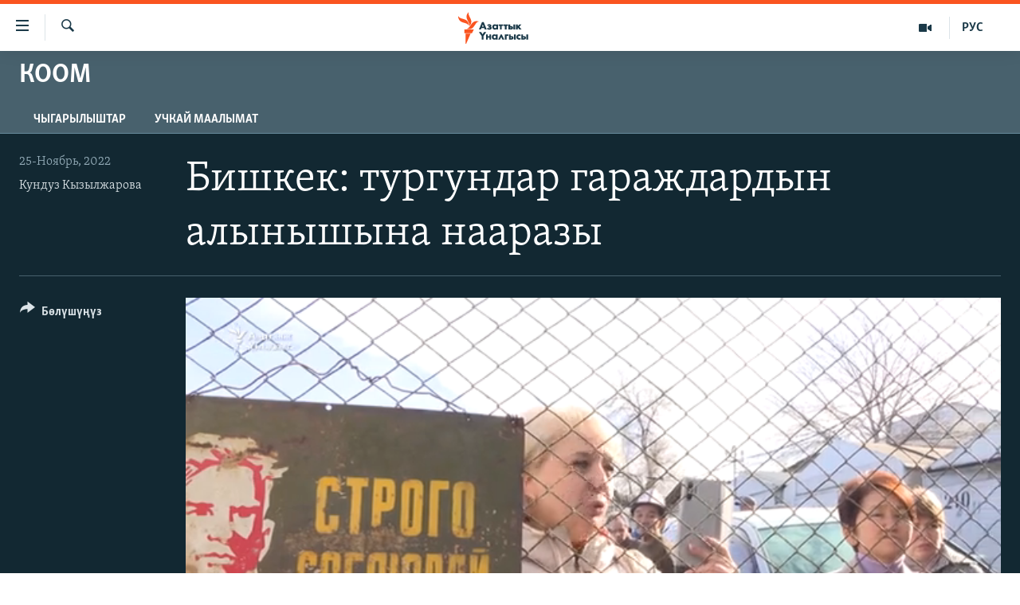

--- FILE ---
content_type: text/html; charset=utf-8
request_url: https://www.azattyk.org/a/bishkek-garazhdyn-zherin-boshotuu-naarazylyk-zharatty/32147031.html
body_size: 16767
content:

<!DOCTYPE html>
<html lang="ky" dir="ltr" class="no-js">
<head>
        <link rel="stylesheet" href="/Content/responsive/RFE/ky-KG/RFE-ky-KG.css?&amp;av=0.0.0.0&amp;cb=370">
<script src="https://tags.azattyk.org/rferl-pangea/prod/utag.sync.js"></script><script type='text/javascript' src='https://www.youtube.com/iframe_api' async></script>            <link rel="manifest" href="/manifest.json">
    <script type="text/javascript">
        //a general 'js' detection, must be on top level in <head>, due to CSS performance
        document.documentElement.className = "js";
        var cacheBuster = "370";
        var appBaseUrl = "/";
        var imgEnhancerBreakpoints = [0, 144, 256, 408, 650, 1023, 1597];
        var isLoggingEnabled = false;
        var isPreviewPage = false;
        var isLivePreviewPage = false;

        if (!isPreviewPage) {
            window.RFE = window.RFE || {};
            window.RFE.cacheEnabledByParam = window.location.href.indexOf('nocache=1') === -1;

            const url = new URL(window.location.href);
            const params = new URLSearchParams(url.search);

            // Remove the 'nocache' parameter
            params.delete('nocache');

            // Update the URL without the 'nocache' parameter
            url.search = params.toString();
            window.history.replaceState(null, '', url.toString());
        } else {
            window.addEventListener('load', function() {
                const links = window.document.links;
                for (let i = 0; i < links.length; i++) {
                    links[i].href = '#';
                    links[i].target = '_self';
                }
             })
        }

var pwaEnabled = false;        var swCacheDisabled;
    </script>
    <meta charset="utf-8" />

            <title>&#x411;&#x438;&#x448;&#x43A;&#x435;&#x43A;: &#x442;&#x443;&#x440;&#x433;&#x443;&#x43D;&#x434;&#x430;&#x440; &#x433;&#x430;&#x440;&#x430;&#x436;&#x434;&#x430;&#x440;&#x434;&#x44B;&#x43D; &#x430;&#x43B;&#x44B;&#x43D;&#x44B;&#x448;&#x44B;&#x43D;&#x430; &#x43D;&#x430;&#x430;&#x440;&#x430;&#x437;&#x44B;</title>
            <meta name="description" content="&#x411;&#x438;&#x448;&#x43A;&#x435;&#x43A; &#x43C;&#x44D;&#x440;&#x438;&#x44F;&#x441;&#x44B; &#x43C;&#x443;&#x43D;&#x438;&#x446;&#x438;&#x43F;&#x430;&#x43B;&#x434;&#x44B;&#x43A; &#x436;&#x435;&#x440;&#x434;&#x435; &#x442;&#x443;&#x440;&#x430;&#x442; &#x434;&#x435;&#x43B;&#x433;&#x435;&#x43D; &#x2116;12 &#x433;&#x430;&#x440;&#x430;&#x436; &#x43A;&#x43E;&#x43E;&#x43F;&#x435;&#x440;&#x430;&#x442;&#x438;&#x432;&#x438;&#x43D;&#x438;&#x43D; &#x436;&#x435;&#x440;&#x438;&#x43D; &#x431;&#x43E;&#x448;&#x43E;&#x442;&#x443;&#x443; &#x438;&#x448;&#x442;&#x435;&#x440;&#x438;&#x43D; &#x431;&#x430;&#x448;&#x442;&#x430;&#x434;&#x44B;. &#x410;&#x43B; &#x436;&#x435;&#x440;&#x433;&#x435; &#x443;&#x43D;&#x430;&#x430;&#x441;&#x44B;&#x43D; &#x442;&#x43E;&#x43A;&#x442;&#x43E;&#x442;&#x443;&#x43F; &#x43A;&#x435;&#x43B;&#x433;&#x435;&#x43D; 200&#x434;&#x4E9;&#x43D; &#x430;&#x448;&#x44B;&#x43A; &#x433;&#x430;&#x440;&#x430;&#x436; &#x44D;&#x44D;&#x441;&#x438; &#x430;&#x43B;&#x430;&#x440; 50 &#x436;&#x44B;&#x43B; &#x43A;&#x43E;&#x43B;&#x434;&#x43E;&#x43D;&#x433;&#x43E;&#x43D; &#x436;&#x435;&#x440;&#x434;&#x438; &#x430;&#x43B;&#x443;&#x443; &#x43C;&#x44B;&#x439;&#x437;&#x430;&#x43C;&#x441;&#x44B;&#x437; &#x44D;&#x43A;&#x435;&#x43D;&#x438;&#x43D; &#x430;&#x439;&#x442;&#x44B;&#x43F; &#x43D;&#x430;&#x430;&#x440;&#x430;&#x437;&#x44B; &#x431;&#x43E;&#x43B;&#x443;&#x448;&#x443;&#x443;&#x434;&#x430;. " />
            <meta name="keywords" content="&#x41A;&#x43E;&#x43E;&#x43C; , " />
    <meta name="viewport" content="width=device-width, initial-scale=1.0" />


    <meta http-equiv="X-UA-Compatible" content="IE=edge" />

<meta name="robots" content="max-image-preview:large"><meta property="fb:pages" content="132515023525838" /> <meta name="yandex-verification" content="9f3418917dcb252c" />

        <link href="https://www.azattyk.org/a/bishkek-garazhdyn-zherin-boshotuu-naarazylyk-zharatty/32147031.html" rel="canonical" />

        <meta name="apple-mobile-web-app-title" content="&#x410;&#x437;&#x430;&#x442;&#x442;&#x44B;&#x43A;" />
        <meta name="apple-mobile-web-app-status-bar-style" content="black" />
            <meta name="apple-itunes-app" content="app-id=1521472502" />
            <meta property="fb:admins" content="&#x424;&#x435;&#x439;&#x441;&#x431;&#x443;&#x43A;&#x442;&#x430;&#x433;&#x44B; &#x441;&#x430;&#x43D;&#x430;&#x440;&#x438;&#x43F;&#x442;&#x438;&#x43A; &#x43A;&#x4E9;&#x440;&#x441;&#x4E9;&#x442;&#x43A;&#x4AF;&#x447;:" />
<meta content="&#x411;&#x438;&#x448;&#x43A;&#x435;&#x43A;: &#x442;&#x443;&#x440;&#x433;&#x443;&#x43D;&#x434;&#x430;&#x440; &#x433;&#x430;&#x440;&#x430;&#x436;&#x434;&#x430;&#x440;&#x434;&#x44B;&#x43D; &#x430;&#x43B;&#x44B;&#x43D;&#x44B;&#x448;&#x44B;&#x43D;&#x430; &#x43D;&#x430;&#x430;&#x440;&#x430;&#x437;&#x44B;" property="og:title"></meta>
<meta content="&#x411;&#x438;&#x448;&#x43A;&#x435;&#x43A; &#x43C;&#x44D;&#x440;&#x438;&#x44F;&#x441;&#x44B; &#x43C;&#x443;&#x43D;&#x438;&#x446;&#x438;&#x43F;&#x430;&#x43B;&#x434;&#x44B;&#x43A; &#x436;&#x435;&#x440;&#x434;&#x435; &#x442;&#x443;&#x440;&#x430;&#x442; &#x434;&#x435;&#x43B;&#x433;&#x435;&#x43D; &#x2116;12 &#x433;&#x430;&#x440;&#x430;&#x436; &#x43A;&#x43E;&#x43E;&#x43F;&#x435;&#x440;&#x430;&#x442;&#x438;&#x432;&#x438;&#x43D;&#x438;&#x43D; &#x436;&#x435;&#x440;&#x438;&#x43D; &#x431;&#x43E;&#x448;&#x43E;&#x442;&#x443;&#x443; &#x438;&#x448;&#x442;&#x435;&#x440;&#x438;&#x43D; &#x431;&#x430;&#x448;&#x442;&#x430;&#x434;&#x44B;. &#x410;&#x43B; &#x436;&#x435;&#x440;&#x433;&#x435; &#x443;&#x43D;&#x430;&#x430;&#x441;&#x44B;&#x43D; &#x442;&#x43E;&#x43A;&#x442;&#x43E;&#x442;&#x443;&#x43F; &#x43A;&#x435;&#x43B;&#x433;&#x435;&#x43D; 200&#x434;&#x4E9;&#x43D; &#x430;&#x448;&#x44B;&#x43A; &#x433;&#x430;&#x440;&#x430;&#x436; &#x44D;&#x44D;&#x441;&#x438; &#x430;&#x43B;&#x430;&#x440; 50 &#x436;&#x44B;&#x43B; &#x43A;&#x43E;&#x43B;&#x434;&#x43E;&#x43D;&#x433;&#x43E;&#x43D; &#x436;&#x435;&#x440;&#x434;&#x438; &#x430;&#x43B;&#x443;&#x443; &#x43C;&#x44B;&#x439;&#x437;&#x430;&#x43C;&#x441;&#x44B;&#x437; &#x44D;&#x43A;&#x435;&#x43D;&#x438;&#x43D; &#x430;&#x439;&#x442;&#x44B;&#x43F; &#x43D;&#x430;&#x430;&#x440;&#x430;&#x437;&#x44B; &#x431;&#x43E;&#x43B;&#x443;&#x448;&#x443;&#x443;&#x434;&#x430;. " property="og:description"></meta>
<meta content="video.other" property="og:type"></meta>
<meta content="https://www.azattyk.org/a/bishkek-garazhdyn-zherin-boshotuu-naarazylyk-zharatty/32147031.html" property="og:url"></meta>
<meta content="&#x410;&#x437;&#x430;&#x442;&#x442;&#x44B;&#x43A; &#x3A5;&#x43D;&#x430;&#x43B;&#x433;&#x44B;&#x441;&#x44B;" property="og:site_name"></meta>
<meta content="https://www.facebook.com/Azattyk.unalgysy" property="article:publisher"></meta>
<meta content="https://gdb.rferl.org/034d0000-0aff-0242-1ab4-08dace15b0e4_tv_w1200_h630.jpg" property="og:image"></meta>
<meta content="1200" property="og:image:width"></meta>
<meta content="630" property="og:image:height"></meta>
<meta content="460215691922613" property="fb:app_id"></meta>
<meta content="&#x41A;&#x443;&#x43D;&#x434;&#x443;&#x437; &#x41A;&#x44B;&#x437;&#x44B;&#x43B;&#x436;&#x430;&#x440;&#x43E;&#x432;&#x430;" name="Author"></meta>
<meta content="player" name="twitter:card"></meta>
<meta content="@Azattyk_Radiosu" name="twitter:site"></meta>
<meta content="https://www.azattyk.org/embed/player/article/32147031.html" name="twitter:player"></meta>
<meta content="435" name="twitter:player:width"></meta>
<meta content="314" name="twitter:player:height"></meta>
<meta content="https://rfe-video-ns.akamaized.net/pangeavideo/2022/11/0/03/034d0000-0aff-0242-1ab4-08dace15b0e4.mp4" name="twitter:player:stream"></meta>
<meta content="video/mp4; codecs=&quot;h264&quot;" name="twitter:player:stream:content_type"></meta>
<meta content="&#x411;&#x438;&#x448;&#x43A;&#x435;&#x43A;: &#x442;&#x443;&#x440;&#x433;&#x443;&#x43D;&#x434;&#x430;&#x440; &#x433;&#x430;&#x440;&#x430;&#x436;&#x434;&#x430;&#x440;&#x434;&#x44B;&#x43D; &#x430;&#x43B;&#x44B;&#x43D;&#x44B;&#x448;&#x44B;&#x43D;&#x430; &#x43D;&#x430;&#x430;&#x440;&#x430;&#x437;&#x44B;" name="twitter:title"></meta>
<meta content="&#x411;&#x438;&#x448;&#x43A;&#x435;&#x43A; &#x43C;&#x44D;&#x440;&#x438;&#x44F;&#x441;&#x44B; &#x43C;&#x443;&#x43D;&#x438;&#x446;&#x438;&#x43F;&#x430;&#x43B;&#x434;&#x44B;&#x43A; &#x436;&#x435;&#x440;&#x434;&#x435; &#x442;&#x443;&#x440;&#x430;&#x442; &#x434;&#x435;&#x43B;&#x433;&#x435;&#x43D; &#x2116;12 &#x433;&#x430;&#x440;&#x430;&#x436; &#x43A;&#x43E;&#x43E;&#x43F;&#x435;&#x440;&#x430;&#x442;&#x438;&#x432;&#x438;&#x43D;&#x438;&#x43D; &#x436;&#x435;&#x440;&#x438;&#x43D; &#x431;&#x43E;&#x448;&#x43E;&#x442;&#x443;&#x443; &#x438;&#x448;&#x442;&#x435;&#x440;&#x438;&#x43D; &#x431;&#x430;&#x448;&#x442;&#x430;&#x434;&#x44B;. &#x410;&#x43B; &#x436;&#x435;&#x440;&#x433;&#x435; &#x443;&#x43D;&#x430;&#x430;&#x441;&#x44B;&#x43D; &#x442;&#x43E;&#x43A;&#x442;&#x43E;&#x442;&#x443;&#x43F; &#x43A;&#x435;&#x43B;&#x433;&#x435;&#x43D; 200&#x434;&#x4E9;&#x43D; &#x430;&#x448;&#x44B;&#x43A; &#x433;&#x430;&#x440;&#x430;&#x436; &#x44D;&#x44D;&#x441;&#x438; &#x430;&#x43B;&#x430;&#x440; 50 &#x436;&#x44B;&#x43B; &#x43A;&#x43E;&#x43B;&#x434;&#x43E;&#x43D;&#x433;&#x43E;&#x43D; &#x436;&#x435;&#x440;&#x434;&#x438; &#x430;&#x43B;&#x443;&#x443; &#x43C;&#x44B;&#x439;&#x437;&#x430;&#x43C;&#x441;&#x44B;&#x437; &#x44D;&#x43A;&#x435;&#x43D;&#x438;&#x43D; &#x430;&#x439;&#x442;&#x44B;&#x43F; &#x43D;&#x430;&#x430;&#x440;&#x430;&#x437;&#x44B; &#x431;&#x43E;&#x43B;&#x443;&#x448;&#x443;&#x443;&#x434;&#x430;. " name="twitter:description"></meta>
                    <link rel="amphtml" href="https://www.azattyk.org/amp/bishkek-garazhdyn-zherin-boshotuu-naarazylyk-zharatty/32147031.html" />
<script type="application/ld+json">{"duration":"PT3M39S","uploadDate":"2022-11-25 07:25:37Z","embedUrl":"https://www.azattyk.org/embed/player/article/32147031.html","headline":"Бишкек: тургундар гараждардын алынышына нааразы","inLanguage":"ky-KG","keywords":"Коом ","author":{"@type":"Person","url":"https://www.azattyk.org/author/кундуз-кызылжарова/yyquqi","description":"\u0022Азаттыктын\u0022 журналисти. Касым Тыныстанов атындагы Ысык-Көл мамлекеттик университетинин журналистика бөлүмүн аяктаган.","image":{"@type":"ImageObject","url":"https://gdb.rferl.org/7197056c-a010-4d11-ad67-55558e1bb8f3.jpg"},"name":"Кундуз Кызылжарова"},"datePublished":"2022-11-25 07:25:37Z","dateModified":"2022-11-25 07:25:37Z","publisher":{"logo":{"width":512,"height":220,"@type":"ImageObject","url":"https://www.azattyk.org/Content/responsive/RFE/ky-KG/img/logo.png"},"@type":"Organization","url":"https://www.azattyk.org","sameAs":["https://www.facebook.com/azattyk.org","https://twitter.com/Azattyk_Radiosu","https://www.youtube.com/user/AzattykUnalgysy","https://telegram.me/Azattyk_radiosu","https://soundcloud.com/azattyk-audio","https://www.instagram.com/azattyk.kg/","https://www.whatsapp.com/channel/0029VaEfXksHbFV2MNnL1I3E","https://www.whatsapp.com/channel/0029VaEfXksHbFV2MNnL1I3E"],"name":"Азаттык Үналгысы | Кыргызстан: видео, фото, кабарлар","alternateName":""},"thumbnailUrl":"https://gdb.rferl.org/034d0000-0aff-0242-1ab4-08dace15b0e4_tv_w1080_h608.jpg","@context":"https://schema.org","@type":"VideoObject","mainEntityOfPage":"https://www.azattyk.org/a/bishkek-garazhdyn-zherin-boshotuu-naarazylyk-zharatty/32147031.html","url":"https://www.azattyk.org/a/bishkek-garazhdyn-zherin-boshotuu-naarazylyk-zharatty/32147031.html","description":"Бишкек мэриясы муниципалдык жерде турат делген №12 гараж кооперативинин жерин бошотуу иштерин баштады. Ал жерге унаасын токтотуп келген 200дөн ашык гараж ээси алар 50 жыл колдонгон жерди алуу мыйзамсыз экенин айтып нааразы болушууда. ","image":{"width":1080,"height":608,"@type":"ImageObject","url":"https://gdb.rferl.org/034d0000-0aff-0242-1ab4-08dace15b0e4_tv_w1080_h608.jpg"},"name":"Бишкек: тургундар гараждардын алынышына нааразы"}</script>
    <script src="/Scripts/responsive/infographics.bundle.min.js?&amp;av=0.0.0.0&amp;cb=370"></script>
        <script src="/Scripts/responsive/dollardom.min.js?&amp;av=0.0.0.0&amp;cb=370"></script>
        <script src="/Scripts/responsive/modules/commons.js?&amp;av=0.0.0.0&amp;cb=370"></script>
        <script src="/Scripts/responsive/modules/app_code.js?&amp;av=0.0.0.0&amp;cb=370"></script>

        <link rel="icon" type="image/svg+xml" href="/Content/responsive/RFE/img/webApp/favicon.svg" />
        <link rel="alternate icon" href="/Content/responsive/RFE/img/webApp/favicon.ico" />
            <link rel="mask-icon" color="#ea6903" href="/Content/responsive/RFE/img/webApp/favicon_safari.svg" />
        <link rel="apple-touch-icon" sizes="152x152" href="/Content/responsive/RFE/img/webApp/ico-152x152.png" />
        <link rel="apple-touch-icon" sizes="144x144" href="/Content/responsive/RFE/img/webApp/ico-144x144.png" />
        <link rel="apple-touch-icon" sizes="114x114" href="/Content/responsive/RFE/img/webApp/ico-114x114.png" />
        <link rel="apple-touch-icon" sizes="72x72" href="/Content/responsive/RFE/img/webApp/ico-72x72.png" />
        <link rel="apple-touch-icon-precomposed" href="/Content/responsive/RFE/img/webApp/ico-57x57.png" />
        <link rel="icon" sizes="192x192" href="/Content/responsive/RFE/img/webApp/ico-192x192.png" />
        <link rel="icon" sizes="128x128" href="/Content/responsive/RFE/img/webApp/ico-128x128.png" />
        <meta name="msapplication-TileColor" content="#ffffff" />
        <meta name="msapplication-TileImage" content="/Content/responsive/RFE/img/webApp/ico-144x144.png" />
                <link rel="preload" href="/Content/responsive/fonts/Skolar-Lt_Cyrl_v2.4.woff" type="font/woff" as="font" crossorigin="anonymous" />
    <link rel="alternate" type="application/rss+xml" title="RFE/RL - Top Stories [RSS]" href="/api/" />
    <link rel="sitemap" type="application/rss+xml" href="/sitemap.xml" />
    
    



</head>
<body class=" nav-no-loaded cc_theme pg-media js-category-to-nav pg-prog nojs-images date-time-enabled">
        <script type="text/javascript" >
            var analyticsData = {url:"https://www.azattyk.org/a/bishkek-garazhdyn-zherin-boshotuu-naarazylyk-zharatty/32147031.html",property_id:"419",article_uid:"32147031",page_title:"Бишкек: тургундар гараждардын алынышына нааразы",page_type:"video",content_type:"video",subcontent_type:"video",last_modified:"2022-11-25 07:25:37Z",pub_datetime:"2022-11-25 07:25:37Z",pub_year:"2022",pub_month:"11",pub_day:"25",pub_hour:"07",pub_weekday:"Friday",section:"коом ",english_section:"ky-society-and-life",byline:"Кундуз Кызылжарова",categories:"ky-society-and-life",domain:"www.azattyk.org",language:"Kyrgyz",language_service:"RFERL Kyrgyz",platform:"web",copied:"no",copied_article:"",copied_title:"",runs_js:"Yes",cms_release:"8.44.0.0.370",enviro_type:"prod",slug:"bishkek-garazhdyn-zherin-boshotuu-naarazylyk-zharatty",entity:"RFE",short_language_service:"KYR",platform_short:"W",page_name:"Бишкек: тургундар гараждардын алынышына нааразы"};
        </script>
<noscript><iframe src="https://www.googletagmanager.com/ns.html?id=GTM-WXZBPZ" height="0" width="0" style="display:none;visibility:hidden"></iframe></noscript>        <script type="text/javascript" data-cookiecategory="analytics">
            var gtmEventObject = Object.assign({}, analyticsData, {event: 'page_meta_ready'});window.dataLayer = window.dataLayer || [];window.dataLayer.push(gtmEventObject);
            if (top.location === self.location) { //if not inside of an IFrame
                 var renderGtm = "true";
                 if (renderGtm === "true") {
            (function(w,d,s,l,i){w[l]=w[l]||[];w[l].push({'gtm.start':new Date().getTime(),event:'gtm.js'});var f=d.getElementsByTagName(s)[0],j=d.createElement(s),dl=l!='dataLayer'?'&l='+l:'';j.async=true;j.src='//www.googletagmanager.com/gtm.js?id='+i+dl;f.parentNode.insertBefore(j,f);})(window,document,'script','dataLayer','GTM-WXZBPZ');
                 }
            }
        </script>
        <!--Analytics tag js version start-->
            <script type="text/javascript" data-cookiecategory="analytics">
                var utag_data = Object.assign({}, analyticsData, {});
if(typeof(TealiumTagFrom)==='function' && typeof(TealiumTagSearchKeyword)==='function') {
var utag_from=TealiumTagFrom();var utag_searchKeyword=TealiumTagSearchKeyword();
if(utag_searchKeyword!=null && utag_searchKeyword!=='' && utag_data["search_keyword"]==null) utag_data["search_keyword"]=utag_searchKeyword;if(utag_from!=null && utag_from!=='') utag_data["from"]=TealiumTagFrom();}
                if(window.top!== window.self&&utag_data.page_type==="snippet"){utag_data.page_type = 'iframe';}
                try{if(window.top!==window.self&&window.self.location.hostname===window.top.location.hostname){utag_data.platform = 'self-embed';utag_data.platform_short = 'se';}}catch(e){if(window.top!==window.self&&window.self.location.search.includes("platformType=self-embed")){utag_data.platform = 'cross-promo';utag_data.platform_short = 'cp';}}
                (function(a,b,c,d){    a="https://tags.azattyk.org/rferl-pangea/prod/utag.js";    b=document;c="script";d=b.createElement(c);d.src=a;d.type="text/java"+c;d.async=true;    a=b.getElementsByTagName(c)[0];a.parentNode.insertBefore(d,a);    })();
            </script>
        <!--Analytics tag js version end-->
<!-- Analytics tag management NoScript -->
<noscript>
<img style="position: absolute; border: none;" src="https://ssc.azattyk.org/b/ss/bbgprod,bbgentityrferl/1/G.4--NS/1071111701?pageName=rfe%3akyr%3aw%3avideo%3a%d0%91%d0%b8%d1%88%d0%ba%d0%b5%d0%ba%3a%20%d1%82%d1%83%d1%80%d0%b3%d1%83%d0%bd%d0%b4%d0%b0%d1%80%20%d0%b3%d0%b0%d1%80%d0%b0%d0%b6%d0%b4%d0%b0%d1%80%d0%b4%d1%8b%d0%bd%20%d0%b0%d0%bb%d1%8b%d0%bd%d1%8b%d1%88%d1%8b%d0%bd%d0%b0%20%d0%bd%d0%b0%d0%b0%d1%80%d0%b0%d0%b7%d1%8b&amp;c6=%d0%91%d0%b8%d1%88%d0%ba%d0%b5%d0%ba%3a%20%d1%82%d1%83%d1%80%d0%b3%d1%83%d0%bd%d0%b4%d0%b0%d1%80%20%d0%b3%d0%b0%d1%80%d0%b0%d0%b6%d0%b4%d0%b0%d1%80%d0%b4%d1%8b%d0%bd%20%d0%b0%d0%bb%d1%8b%d0%bd%d1%8b%d1%88%d1%8b%d0%bd%d0%b0%20%d0%bd%d0%b0%d0%b0%d1%80%d0%b0%d0%b7%d1%8b&amp;v36=8.44.0.0.370&amp;v6=D=c6&amp;g=https%3a%2f%2fwww.azattyk.org%2fa%2fbishkek-garazhdyn-zherin-boshotuu-naarazylyk-zharatty%2f32147031.html&amp;c1=D=g&amp;v1=D=g&amp;events=event1&amp;c16=rferl%20kyrgyz&amp;v16=D=c16&amp;c5=ky-society-and-life&amp;v5=D=c5&amp;ch=%d0%9a%d0%be%d0%be%d0%bc%20&amp;c15=kyrgyz&amp;v15=D=c15&amp;c4=video&amp;v4=D=c4&amp;c14=32147031&amp;v14=D=c14&amp;v20=no&amp;c17=web&amp;v17=D=c17&amp;mcorgid=518abc7455e462b97f000101%40adobeorg&amp;server=www.azattyk.org&amp;pageType=D=c4&amp;ns=bbg&amp;v29=D=server&amp;v25=rfe&amp;v30=419&amp;v105=D=User-Agent " alt="analytics" width="1" height="1" /></noscript>
<!-- End of Analytics tag management NoScript -->


        <!--*** Accessibility links - For ScreenReaders only ***-->
        <section>
            <div class="sr-only">
                <h2>&#x41B;&#x438;&#x43D;&#x43A;&#x442;&#x435;&#x440; </h2>
                <ul>
                    <li><a href="#content" data-disable-smooth-scroll="1">&#x41C;&#x430;&#x437;&#x43C;&#x443;&#x43D;&#x433;&#x430; &#x4E9;&#x442;&#x4AF;&#x4A3;&#x4AF;&#x437;</a></li>
                    <li><a href="#navigation" data-disable-smooth-scroll="1">&#x41D;&#x430;&#x432;&#x438;&#x433;&#x430;&#x446;&#x438;&#x44F;&#x433;&#x430; &#x4E9;&#x442;&#x4AF;&#x4A3;&#x4AF;&#x437;</a></li>
                    <li><a href="#txtHeaderSearch" data-disable-smooth-scroll="1">&#x418;&#x437;&#x434;&#x4E9;&#x4E9;&#x433;&#x4E9; &#x441;&#x430;&#x43B;&#x44B;&#x4A3;&#x44B;&#x437;</a></li>
                </ul>
            </div>
        </section>
    




<div dir="ltr">
    <div id="page">
            <aside>
                
<div class="ctc-message pos-fix">
    <div class="ctc-message__inner">&#x428;&#x438;&#x43B;&#x442;&#x435;&#x43C;&#x435; &#x43A;&#x4E9;&#x447;&#x4AF;&#x440;&#x4AF;&#x43B;&#x434;&#x4AF;</div>
</div>
            </aside>

<div class="hdr-20 hdr-20--big">
    <div class="hdr-20__inner">
        <div class="hdr-20__max pos-rel">
            <div class="hdr-20__side hdr-20__side--primary d-flex">
                <label data-for="main-menu-ctrl" data-switcher-trigger="true" data-switch-target="main-menu-ctrl" class="burger hdr-trigger pos-rel trans-trigger" data-trans-evt="click" data-trans-id="menu">
                    <span class="ico ico-close hdr-trigger__ico hdr-trigger__ico--close burger__ico burger__ico--close"></span>
                    <span class="ico ico-menu hdr-trigger__ico hdr-trigger__ico--open burger__ico burger__ico--open"></span>
                </label>
                <div class="menu-pnl pos-fix trans-target" data-switch-target="main-menu-ctrl" data-trans-id="menu">
                    <div class="menu-pnl__inner">
                        <nav class="main-nav menu-pnl__item menu-pnl__item--first">
                            <ul class="main-nav__list accordeon" data-analytics-tales="false" data-promo-name="link" data-location-name="nav,secnav">
                                

        <li class="main-nav__item">
            <a class="main-nav__item-name main-nav__item-name--link" href="/news" title="&#x416;&#x430;&#x4A3;&#x44B;&#x43B;&#x44B;&#x43A;&#x442;&#x430;&#x440;" data-item-name="ky-news" >&#x416;&#x430;&#x4A3;&#x44B;&#x43B;&#x44B;&#x43A;&#x442;&#x430;&#x440;</a>
        </li>

        <li class="main-nav__item accordeon__item" data-switch-target="menu-item-960">
            <label class="main-nav__item-name main-nav__item-name--label accordeon__control-label" data-switcher-trigger="true" data-for="menu-item-960">
                &#x41A;&#x44B;&#x440;&#x433;&#x44B;&#x437;&#x441;&#x442;&#x430;&#x43D;
                <span class="ico ico-chevron-down main-nav__chev"></span>
            </label>
            <div class="main-nav__sub-list">
                
    <a class="main-nav__item-name main-nav__item-name--link main-nav__item-name--sub" href="/Kyrgyzstan" title="&#x41A;&#x44B;&#x440;&#x433;&#x44B;&#x437;&#x441;&#x442;&#x430;&#x43D;" data-item-name="kyrgyzstan" >&#x41A;&#x44B;&#x440;&#x433;&#x44B;&#x437;&#x441;&#x442;&#x430;&#x43D;</a>

    <a class="main-nav__item-name main-nav__item-name--link main-nav__item-name--sub" href="/politics" title="&#x421;&#x430;&#x44F;&#x441;&#x430;&#x442;" data-item-name="saiasat" >&#x421;&#x430;&#x44F;&#x441;&#x430;&#x442;</a>

    <a class="main-nav__item-name main-nav__item-name--link main-nav__item-name--sub" href="/economics" title="&#x42D;&#x43A;&#x43E;&#x43D;&#x43E;&#x43C;&#x438;&#x43A;&#x430;" data-item-name="ky-economy" >&#x42D;&#x43A;&#x43E;&#x43D;&#x43E;&#x43C;&#x438;&#x43A;&#x430;</a>

    <a class="main-nav__item-name main-nav__item-name--link main-nav__item-name--sub" href="/culture" title="&#x43C;&#x430;&#x434;&#x430;&#x43D;&#x438;&#x44F;&#x442;" data-item-name="ky-culture" >&#x43C;&#x430;&#x434;&#x430;&#x43D;&#x438;&#x44F;&#x442;</a>

            </div>
        </li>

        <li class="main-nav__item accordeon__item" data-switch-target="menu-item-1030">
            <label class="main-nav__item-name main-nav__item-name--label accordeon__control-label" data-switcher-trigger="true" data-for="menu-item-1030">
                &#x414;&#x4AF;&#x439;&#x43D;&#x4E9;
                <span class="ico ico-chevron-down main-nav__chev"></span>
            </label>
            <div class="main-nav__sub-list">
                
    <a class="main-nav__item-name main-nav__item-name--link main-nav__item-name--sub" href="/world" title="&#x414;&#x4AF;&#x439;&#x43D;&#x4E9;" data-item-name="ky-world" >&#x414;&#x4AF;&#x439;&#x43D;&#x4E9;</a>

    <a class="main-nav__item-name main-nav__item-name--link main-nav__item-name--sub" href="/central-asia" title="&#x411;&#x43E;&#x440;&#x431;&#x43E;&#x440; &#x410;&#x437;&#x438;&#x44F;" data-item-name="ky-central_asia" >&#x411;&#x43E;&#x440;&#x431;&#x43E;&#x440; &#x410;&#x437;&#x438;&#x44F;</a>

            </div>
        </li>

        <li class="main-nav__item">
            <a class="main-nav__item-name main-nav__item-name--link" href="/p/8776.html" title="&#x423;&#x43A;&#x440;&#x430;&#x438;&#x43D;&#x430;" data-item-name="war-in-ukraine" >&#x423;&#x43A;&#x440;&#x430;&#x438;&#x43D;&#x430;</a>
        </li>

        <li class="main-nav__item">
            <a class="main-nav__item-name main-nav__item-name--link" href="/investigation" title="&#x410;&#x442;&#x430;&#x439;&#x44B;&#x43D; &#x438;&#x43B;&#x438;&#x43A;&#x442;&#x4E9;&#x4E9;" data-item-name="ky-special-investiagiton" >&#x410;&#x442;&#x430;&#x439;&#x44B;&#x43D; &#x438;&#x43B;&#x438;&#x43A;&#x442;&#x4E9;&#x4E9;</a>
        </li>

        <li class="main-nav__item accordeon__item" data-switch-target="menu-item-2922">
            <label class="main-nav__item-name main-nav__item-name--label accordeon__control-label" data-switcher-trigger="true" data-for="menu-item-2922">
                &#x422;&#x412; &#x43F;&#x440;&#x43E;&#x433;&#x440;&#x430;&#x43C;&#x43C;&#x430;&#x43B;&#x430;&#x440;
                <span class="ico ico-chevron-down main-nav__chev"></span>
            </label>
            <div class="main-nav__sub-list">
                
    <a class="main-nav__item-name main-nav__item-name--link main-nav__item-name--sub" href="/z/17386" title="&#x411;&#x4AF;&#x433;&#x4AF;&#x43D; &#x410;&#x437;&#x430;&#x442;&#x442;&#x44B;&#x43A;&#x442;&#x430;" data-item-name="world-news" >&#x411;&#x4AF;&#x433;&#x4AF;&#x43D; &#x410;&#x437;&#x430;&#x442;&#x442;&#x44B;&#x43A;&#x442;&#x430;</a>

    <a class="main-nav__item-name main-nav__item-name--link main-nav__item-name--sub" href="/ExpertterTV" title="&#x42D;&#x43A;&#x441;&#x43F;&#x435;&#x440;&#x442;&#x442;&#x435;&#x440; &#x442;&#x430;&#x43B;&#x434;&#x430;&#x439;&#x442;" data-item-name="experts_analyze" >&#x42D;&#x43A;&#x441;&#x43F;&#x435;&#x440;&#x442;&#x442;&#x435;&#x440; &#x442;&#x430;&#x43B;&#x434;&#x430;&#x439;&#x442;</a>

    <a class="main-nav__item-name main-nav__item-name--link main-nav__item-name--sub" href="/DuinoTV" title="&#x411;&#x438;&#x437; &#x436;&#x430;&#x43D;&#x430; &#x434;&#x4AF;&#x439;&#x43D;&#x4E9;" data-item-name="world-and-us-tv" >&#x411;&#x438;&#x437; &#x436;&#x430;&#x43D;&#x430; &#x434;&#x4AF;&#x439;&#x43D;&#x4E9;</a>

    <a class="main-nav__item-name main-nav__item-name--link main-nav__item-name--sub" href="/DanisteTV" title="&#x414;&#x430;&#x43D;&#x438;&#x441;&#x442;&#x435;" data-item-name="daniste" >&#x414;&#x430;&#x43D;&#x438;&#x441;&#x442;&#x435;</a>

    <a class="main-nav__item-name main-nav__item-name--link main-nav__item-name--sub" href="/EjeSingdiTV" title="&#x42D;&#x436;&#x435;-&#x441;&#x438;&#x4A3;&#x434;&#x438;&#x43B;&#x435;&#x440;" data-item-name="sisterhood" >&#x42D;&#x436;&#x435;-&#x441;&#x438;&#x4A3;&#x434;&#x438;&#x43B;&#x435;&#x440;</a>

    <a class="main-nav__item-name main-nav__item-name--link main-nav__item-name--sub" href="/PlusTV" title="&#x410;&#x437;&#x430;&#x442;&#x442;&#x44B;&#x43A;&#x2B;" data-item-name="Azattyk_plus_TV" >&#x410;&#x437;&#x430;&#x442;&#x442;&#x44B;&#x43A;&#x2B;</a>

    <a class="main-nav__item-name main-nav__item-name--link main-nav__item-name--sub" href="/YngaisyzTV" title="&#x42B;&#x4A3;&#x433;&#x430;&#x439;&#x441;&#x44B;&#x437; &#x441;&#x443;&#x440;&#x43E;&#x43E;&#x43B;&#x43E;&#x440;" data-item-name="Inconvenient__Questions_tv" >&#x42B;&#x4A3;&#x433;&#x430;&#x439;&#x441;&#x44B;&#x437; &#x441;&#x443;&#x440;&#x43E;&#x43E;&#x43B;&#x43E;&#x440;</a>

            </div>
        </li>

        <li class="main-nav__item">
            <a class="main-nav__item-name main-nav__item-name--link" href="/p/7880.html" title="&#x41F;&#x43E;&#x434;&#x43A;&#x430;&#x441;&#x442;" data-item-name="azattyk-podcast" >&#x41F;&#x43E;&#x434;&#x43A;&#x430;&#x441;&#x442;</a>
        </li>

        <li class="main-nav__item">
            <a class="main-nav__item-name main-nav__item-name--link" href="/opinions" title="&#x4E8;&#x437;&#x433;&#x4E9;&#x447;&#x4E9; &#x43F;&#x438;&#x43A;&#x438;&#x440;" data-item-name="blog--minsanat" >&#x4E8;&#x437;&#x433;&#x4E9;&#x447;&#x4E9; &#x43F;&#x438;&#x43A;&#x438;&#x440;</a>
        </li>



                            </ul>
                        </nav>
                        

<div class="menu-pnl__item">
        <a href="https://rus.azattyk.org" class="menu-pnl__item-link" alt="&#x420;&#x443;&#x441;&#x441;&#x43A;&#x438;&#x439;">&#x420;&#x443;&#x441;&#x441;&#x43A;&#x438;&#x439;</a>
</div>


                        
                            <div class="menu-pnl__item menu-pnl__item--social">
                                    <h5 class="menu-pnl__sub-head">&#x41E;&#x43D;&#x43B;&#x430;&#x439;&#x43D; &#x448;&#x435;&#x440;&#x438;&#x43D;&#x435;</h5>

        <a href="https://www.facebook.com/azattyk.org" title="&#x424;&#x435;&#x439;&#x441;&#x431;&#x443;&#x43A;&#x442;&#x430;&#x43D; &#x43A;&#x430;&#x440;&#x430;&#x4A3;&#x44B;&#x437;" data-analytics-text="follow_on_facebook" class="btn btn--rounded btn--social-inverted menu-pnl__btn js-social-btn btn-facebook"  target="_blank" rel="noopener">
            <span class="ico ico-facebook-alt ico--rounded"></span>
        </a>


        <a href="https://www.youtube.com/user/AzattykUnalgysy" title="&#x42E;&#x442;&#x443;&#x431;&#x434;&#x430;&#x43D; &#x43A;&#x4E9;&#x440;&#x4AF;&#x4A3;&#x4AF;&#x437;" data-analytics-text="follow_on_youtube" class="btn btn--rounded btn--social-inverted menu-pnl__btn js-social-btn btn-youtube"  target="_blank" rel="noopener">
            <span class="ico ico-youtube ico--rounded"></span>
        </a>


        <a href="https://twitter.com/Azattyk_Radiosu" title="&#x422;&#x432;&#x438;&#x442;&#x442;&#x435;&#x440;&#x434;&#x435;&#x43D; &#x43A;&#x430;&#x440;&#x430;&#x4A3;&#x44B;&#x437;" data-analytics-text="follow_on_twitter" class="btn btn--rounded btn--social-inverted menu-pnl__btn js-social-btn btn-twitter"  target="_blank" rel="noopener">
            <span class="ico ico-twitter ico--rounded"></span>
        </a>


        <a href="https://www.instagram.com/azattyk.kg/" title="&#x418;&#x43D;&#x441;&#x442;&#x430;&#x433;&#x440;&#x430;&#x43C;&#x434;&#x430;&#x43D; &#x43A;&#x4E9;&#x440;&#x4AF;&#x4A3;&#x4AF;&#x437;" data-analytics-text="follow_on_instagram" class="btn btn--rounded btn--social-inverted menu-pnl__btn js-social-btn btn-instagram"  target="_blank" rel="noopener">
            <span class="ico ico-instagram ico--rounded"></span>
        </a>


        <a href="https://telegram.me/Azattyk_radiosu" title="&#x422;&#x435;&#x43B;&#x435;&#x433;&#x440;&#x430;&#x43C;&#x434;&#x430;&#x43D; &#x43E;&#x43A;&#x443;&#x4A3;&#x443;&#x437;" data-analytics-text="follow_on_telegram" class="btn btn--rounded btn--social-inverted menu-pnl__btn js-social-btn btn-telegram"  target="_blank" rel="noopener">
            <span class="ico ico-telegram ico--rounded"></span>
        </a>


        <a href="https://news.google.com/publications/CAAqBwgKMMH4gQIwvrcX?hl=ru&amp; " title="Google News &#x430;&#x440;&#x43A;&#x44B;&#x43B;&#x443;&#x443; &#x43E;&#x43A;&#x443;&#x4A3;&#x443;&#x437;" data-analytics-text="follow_on_google_news" class="btn btn--rounded btn--social-inverted menu-pnl__btn js-social-btn btn-g-news"  target="_blank" rel="noopener">
            <span class="ico ico-google-news ico--rounded"></span>
        </a>


        <a href="https://www.whatsapp.com/channel/0029VaEfXksHbFV2MNnL1I3E" title="Follow on WhatsApp" data-analytics-text="follow_on_whatsapp" class="btn btn--rounded btn--social-inverted menu-pnl__btn js-social-btn btn-whatsapp visible-xs-inline-block visible-sm-inline-block"  target="_blank" rel="noopener">
            <span class="ico ico-whatsapp ico--rounded"></span>
        </a>


        <a href="https://www.whatsapp.com/channel/0029VaEfXksHbFV2MNnL1I3E" title="Follow on WhatsApp" data-analytics-text="follow_on_whatsapp_desktop" class="btn btn--rounded btn--social-inverted menu-pnl__btn js-social-btn btn-whatsapp visible-md-inline-block visible-lg-inline-block"  target="_blank" rel="noopener">
            <span class="ico ico-whatsapp ico--rounded"></span>
        </a>

                            </div>
                            <div class="menu-pnl__item">
                                <a href="/navigation/allsites" class="menu-pnl__item-link">
                                    <span class="ico ico-languages "></span>
                                    &#x42D;&#x415;/&#x410;&#x420;&#x43D;&#x443;&#x43D; &#x431;&#x430;&#x440;&#x434;&#x44B;&#x43A; &#x441;&#x430;&#x439;&#x442;&#x442;&#x430;&#x440;&#x44B; 
                                </a>
                            </div>
                    </div>
                </div>
                <label data-for="top-search-ctrl" data-switcher-trigger="true" data-switch-target="top-search-ctrl" class="top-srch-trigger hdr-trigger">
                    <span class="ico ico-close hdr-trigger__ico hdr-trigger__ico--close top-srch-trigger__ico top-srch-trigger__ico--close"></span>
                    <span class="ico ico-search hdr-trigger__ico hdr-trigger__ico--open top-srch-trigger__ico top-srch-trigger__ico--open"></span>
                </label>
                <div class="srch-top srch-top--in-header" data-switch-target="top-search-ctrl">
                    <div class="container">
                        
<form action="/s" class="srch-top__form srch-top__form--in-header" id="form-topSearchHeader" method="get" role="search">    <label for="txtHeaderSearch" class="sr-only">&#x418;&#x437;&#x434;&#x4E9;&#x4E9;</label>
    <input type="text" id="txtHeaderSearch" name="k" placeholder="&#x422;&#x435;&#x43A;&#x441;&#x442; &#x438;&#x437;&#x434;&#x4E9;&#x4E9;" accesskey="s" value="" class="srch-top__input analyticstag-event" onkeydown="if (event.keyCode === 13) { FireAnalyticsTagEventOnSearch('search', $dom.get('#txtHeaderSearch')[0].value) }" />
    <button title="&#x418;&#x437;&#x434;&#x4E9;&#x4E9;" type="submit" class="btn btn--top-srch analyticstag-event" onclick="FireAnalyticsTagEventOnSearch('search', $dom.get('#txtHeaderSearch')[0].value) ">
        <span class="ico ico-search"></span>
    </button>
</form>
                    </div>
                </div>
                <a href="/" class="main-logo-link">
                    <img src="/Content/responsive/RFE/ky-KG/img/logo-compact.svg" class="main-logo main-logo--comp" alt="site logo">
                        <img src="/Content/responsive/RFE/ky-KG/img/logo.svg" class="main-logo main-logo--big" alt="site logo">
                </a>
            </div>
            <div class="hdr-20__side hdr-20__side--secondary d-flex">
                

    <a href="https://rus.azattyk.org" title="&#x420;&#x423;&#x421;" class="hdr-20__secondary-item hdr-20__secondary-item--lang" data-item-name="satellite">
        
&#x420;&#x423;&#x421;
    </a>

    <a href="/programs/tv" title="&#x422;&#x412; &#x43F;&#x440;&#x43E;&#x433;&#x440;&#x430;&#x43C;&#x43C;&#x430;&#x43B;&#x430;&#x440;" class="hdr-20__secondary-item" data-item-name="video">
        
    <span class="ico ico-video hdr-20__secondary-icon"></span>

    </a>

    <a href="/s" title="&#x418;&#x437;&#x434;&#x4E9;&#x4E9;" class="hdr-20__secondary-item hdr-20__secondary-item--search" data-item-name="search">
        
    <span class="ico ico-search hdr-20__secondary-icon hdr-20__secondary-icon--search"></span>

    </a>



                
                <div class="srch-bottom">
                    
<form action="/s" class="srch-bottom__form d-flex" id="form-bottomSearch" method="get" role="search">    <label for="txtSearch" class="sr-only">&#x418;&#x437;&#x434;&#x4E9;&#x4E9;</label>
    <input type="search" id="txtSearch" name="k" placeholder="&#x422;&#x435;&#x43A;&#x441;&#x442; &#x438;&#x437;&#x434;&#x4E9;&#x4E9;" accesskey="s" value="" class="srch-bottom__input analyticstag-event" onkeydown="if (event.keyCode === 13) { FireAnalyticsTagEventOnSearch('search', $dom.get('#txtSearch')[0].value) }" />
    <button title="&#x418;&#x437;&#x434;&#x4E9;&#x4E9;" type="submit" class="btn btn--bottom-srch analyticstag-event" onclick="FireAnalyticsTagEventOnSearch('search', $dom.get('#txtSearch')[0].value) ">
        <span class="ico ico-search"></span>
    </button>
</form>
                </div>
            </div>
            <img src="/Content/responsive/RFE/ky-KG/img/logo-print.gif" class="logo-print" alt="site logo">
            <img src="/Content/responsive/RFE/ky-KG/img/logo-print_color.png" class="logo-print logo-print--color" alt="site logo">
        </div>
    </div>
</div>
    <script>
        if (document.body.className.indexOf('pg-home') > -1) {
            var nav2In = document.querySelector('.hdr-20__inner');
            var nav2Sec = document.querySelector('.hdr-20__side--secondary');
            var secStyle = window.getComputedStyle(nav2Sec);
            if (nav2In && window.pageYOffset < 150 && secStyle['position'] !== 'fixed') {
                nav2In.classList.add('hdr-20__inner--big')
            }
        }
    </script>



<div class="c-hlights c-hlights--breaking c-hlights--no-item" data-hlight-display="mobile,desktop">
    <div class="c-hlights__wrap container p-0">
        <div class="c-hlights__nav">
            <a role="button" href="#" title="&#x410;&#x440;&#x442;&#x43A;&#x430;">
                <span class="ico ico-chevron-backward m-0"></span>
                <span class="sr-only">&#x410;&#x440;&#x442;&#x43A;&#x430;</span>
            </a>
            <a role="button" href="#" title="&#x410;&#x43B;&#x434;&#x44B;&#x433;&#x430;">
                <span class="ico ico-chevron-forward m-0"></span>
                <span class="sr-only">&#x410;&#x43B;&#x434;&#x44B;&#x433;&#x430;</span>
            </a>
        </div>
        <span class="c-hlights__label">
            <span class="">&#x427;&#x423;&#x41A;&#x423;&#x41B; &#x41A;&#x410;&#x411;&#x410;&#x420;!</span>
            <span class="switcher-trigger">
                <label data-for="more-less-1" data-switcher-trigger="true" class="switcher-trigger__label switcher-trigger__label--more p-b-0" title="&#x422;&#x43E;&#x43B;&#x443;&#x43A; &#x43A;&#x4E9;&#x440;&#x441;&#x4E9;&#x442;">
                    <span class="ico ico-chevron-down"></span>
                </label>
                <label data-for="more-less-1" data-switcher-trigger="true" class="switcher-trigger__label switcher-trigger__label--less p-b-0" title="&#x41A;&#x44B;&#x441;&#x43A;&#x430;&#x440;&#x442;">
                    <span class="ico ico-chevron-up"></span>
                </label>
            </span>
        </span>
        <ul class="c-hlights__items switcher-target" data-switch-target="more-less-1">
            
        </ul>
    </div>
</div>


<div class="date-time-area ">
    <div class="container">
        <span class="date-time">
            23-&#x42F;&#x43D;&#x432;&#x430;&#x440;&#x44C;, 2026-&#x436;&#x44B;&#x43B;, &#x436;&#x443;&#x43C;&#x430;, &#x411;&#x438;&#x448;&#x43A;&#x435;&#x43A; &#x443;&#x431;&#x430;&#x43A;&#x442;&#x44B;&#x441;&#x44B; 19:49
        </span>
    </div>
</div>
        <div id="content">
            

<div class="prog-hdr">

<div class="container">
    <a href="/z/858" class="prog-hdr__link">
            <h1 class="title pg-title title--program">&#x41A;&#x43E;&#x43E;&#x43C; </h1>
    </a>
    
</div>

        <div class="nav-tabs nav-tabs--level-1 nav-tabs--prog-hdr nav-tabs--full">
            <div class="container">
                <div class="row">
                    <div class="nav-tabs__inner swipe-slide">
                        <ul class="nav-tabs__list swipe-slide__inner" role="tablist">
                                <li class="nav-tabs__item nav-tabs__item--prog-hdr nav-tabs__item--full">
<a href="/z/858">&#x427;&#x44B;&#x433;&#x430;&#x440;&#x44B;&#x43B;&#x44B;&#x448;&#x442;&#x430;&#x440;</a>                                </li>
                                <li class="nav-tabs__item nav-tabs__item--prog-hdr nav-tabs__item--full">
<a href="/z/858/about">&#x423;&#x447;&#x43A;&#x430;&#x439; &#x43C;&#x430;&#x430;&#x43B;&#x44B;&#x43C;&#x430;&#x442;</a>                                </li>
                        </ul>
                    </div>
                </div>
            </div>
        </div>
</div>
<div class="media-container">
    <div class="container">
        <div class="hdr-container">
            <div class="row">
                

<div class="col-title col-xs-12 col-md-10 col-lg-10 pull-right">

    <h1 class="">
        &#x411;&#x438;&#x448;&#x43A;&#x435;&#x43A;: &#x442;&#x443;&#x440;&#x433;&#x443;&#x43D;&#x434;&#x430;&#x440; &#x433;&#x430;&#x440;&#x430;&#x436;&#x434;&#x430;&#x440;&#x434;&#x44B;&#x43D; &#x430;&#x43B;&#x44B;&#x43D;&#x44B;&#x448;&#x44B;&#x43D;&#x430; &#x43D;&#x430;&#x430;&#x440;&#x430;&#x437;&#x44B;
    </h1>
</div>
<div class="col-publishing-details col-xs-12 col-md-2 pull-left">

<div class="publishing-details ">
        <div class="published">
            <span class="date" >
                    <time pubdate="pubdate" datetime="2022-11-25T13:25:37&#x2B;06:00">
                        25-&#x41D;&#x43E;&#x44F;&#x431;&#x440;&#x44C;, 2022
                    </time>
            </span>
        </div>
            <div class="links">
                <ul class="links__list links__list--column">
                        <li class="links__item">
            <a class="links__item-link" href="/author/&#x43A;&#x443;&#x43D;&#x434;&#x443;&#x437;-&#x43A;&#x44B;&#x437;&#x44B;&#x43B;&#x436;&#x430;&#x440;&#x43E;&#x432;&#x430;/yyquqi"  title="&#x41A;&#x443;&#x43D;&#x434;&#x443;&#x437; &#x41A;&#x44B;&#x437;&#x44B;&#x43B;&#x436;&#x430;&#x440;&#x43E;&#x432;&#x430;">&#x41A;&#x443;&#x43D;&#x434;&#x443;&#x437; &#x41A;&#x44B;&#x437;&#x44B;&#x43B;&#x436;&#x430;&#x440;&#x43E;&#x432;&#x430;</a>                        </li>
                </ul>
            </div>
</div>

</div>
<div class="col-lg-12 separator">

<div class="separator">
    <hr class="title-line" />
</div></div>
<div class="col-multimedia col-xs-12 col-md-10 pull-right">

<div class="media-pholder media-pholder--video ">
    <div class="c-sticky-container" data-poster="https://gdb.rferl.org/034d0000-0aff-0242-1ab4-08dace15b0e4_tv_w250_r1.jpg">
        <div class="c-sticky-element" data-sp_api="pangea-video" data-persistent data-persistent-browse-out >
            <div class="c-mmp c-mmp--enabled c-mmp--loading c-mmp--video c-mmp--detail  c-mmp--has-poster   c-sticky-element__swipe-el"
                    data-player_id="" data-title="&#x411;&#x438;&#x448;&#x43A;&#x435;&#x43A;: &#x442;&#x443;&#x440;&#x433;&#x443;&#x43D;&#x434;&#x430;&#x440; &#x433;&#x430;&#x440;&#x430;&#x436;&#x434;&#x430;&#x440;&#x434;&#x44B;&#x43D; &#x430;&#x43B;&#x44B;&#x43D;&#x44B;&#x448;&#x44B;&#x43D;&#x430; &#x43D;&#x430;&#x430;&#x440;&#x430;&#x437;&#x44B;" data-hide-title="False"
                    data-breakpoint_s="320" data-breakpoint_m="640" data-breakpoint_l="992"
                    data-hlsjs-src="/Scripts/responsive/hls.bundle.js"
                    data-bypass-dash-for-vod="true"
                    data-bypass-dash-for-live-video="true"
                    data-bypass-dash-for-live-audio="true"
                    id="player32147031">
                    <div class="c-mmp__poster js-poster c-mmp__poster--video">
                        <img src="https://gdb.rferl.org/034d0000-0aff-0242-1ab4-08dace15b0e4_tv_w250_r1.jpg" alt="&#x411;&#x438;&#x448;&#x43A;&#x435;&#x43A;: &#x442;&#x443;&#x440;&#x433;&#x443;&#x43D;&#x434;&#x430;&#x440; &#x433;&#x430;&#x440;&#x430;&#x436;&#x434;&#x430;&#x440;&#x434;&#x44B;&#x43D; &#x430;&#x43B;&#x44B;&#x43D;&#x44B;&#x448;&#x44B;&#x43D;&#x430; &#x43D;&#x430;&#x430;&#x440;&#x430;&#x437;&#x44B;" title="&#x411;&#x438;&#x448;&#x43A;&#x435;&#x43A;: &#x442;&#x443;&#x440;&#x433;&#x443;&#x43D;&#x434;&#x430;&#x440; &#x433;&#x430;&#x440;&#x430;&#x436;&#x434;&#x430;&#x440;&#x434;&#x44B;&#x43D; &#x430;&#x43B;&#x44B;&#x43D;&#x44B;&#x448;&#x44B;&#x43D;&#x430; &#x43D;&#x430;&#x430;&#x440;&#x430;&#x437;&#x44B;" class="c-mmp__poster-image-h" />
                    </div>
                    <a class="c-mmp__fallback-link" href="https://rfe-video-ns.akamaized.net/pangeavideo/2022/11/0/03/034d0000-0aff-0242-1ab4-08dace15b0e4_240p.mp4">
                        <span class="c-mmp__fallback-link-icon">
                            <span class="ico ico-play"></span>
                        </span>
                    </a>
                    <div class="c-spinner">
                        <img src="/Content/responsive/img/player-spinner.png" alt="please wait" title="please wait" />
                    </div>
                        <span class="c-mmp__big_play_btn js-btn-play-big">
                            <span class="ico ico-play"></span>
                        </span>
                    <div class="c-mmp__player">
                        
                                
                        <video src="https://rfe-video-hls-ns.akamaized.net/pangeavideo/2022/11/0/03/034d0000-0aff-0242-1ab4-08dace15b0e4_master.m3u8" data-fallbacksrc="https://rfe-video-ns.akamaized.net/pangeavideo/2022/11/0/03/034d0000-0aff-0242-1ab4-08dace15b0e4.mp4" data-fallbacktype="video/mp4" data-type="application/x-mpegURL" data-info="Auto" data-sources="[{&quot;AmpSrc&quot;:&quot;https://rfe-video-ns.akamaized.net/pangeavideo/2022/11/0/03/034d0000-0aff-0242-1ab4-08dace15b0e4_240p.mp4&quot;,&quot;Src&quot;:&quot;https://rfe-video-ns.akamaized.net/pangeavideo/2022/11/0/03/034d0000-0aff-0242-1ab4-08dace15b0e4_240p.mp4&quot;,&quot;Type&quot;:&quot;video/mp4&quot;,&quot;DataInfo&quot;:&quot;240p&quot;,&quot;Url&quot;:null,&quot;BlockAutoTo&quot;:null,&quot;BlockAutoFrom&quot;:null},{&quot;AmpSrc&quot;:&quot;https://rfe-video-ns.akamaized.net/pangeavideo/2022/11/0/03/034d0000-0aff-0242-1ab4-08dace15b0e4.mp4&quot;,&quot;Src&quot;:&quot;https://rfe-video-ns.akamaized.net/pangeavideo/2022/11/0/03/034d0000-0aff-0242-1ab4-08dace15b0e4.mp4&quot;,&quot;Type&quot;:&quot;video/mp4&quot;,&quot;DataInfo&quot;:&quot;360p&quot;,&quot;Url&quot;:null,&quot;BlockAutoTo&quot;:null,&quot;BlockAutoFrom&quot;:null},{&quot;AmpSrc&quot;:&quot;https://rfe-video-ns.akamaized.net/pangeavideo/2022/11/0/03/034d0000-0aff-0242-1ab4-08dace15b0e4_480p.mp4&quot;,&quot;Src&quot;:&quot;https://rfe-video-ns.akamaized.net/pangeavideo/2022/11/0/03/034d0000-0aff-0242-1ab4-08dace15b0e4_480p.mp4&quot;,&quot;Type&quot;:&quot;video/mp4&quot;,&quot;DataInfo&quot;:&quot;480p&quot;,&quot;Url&quot;:null,&quot;BlockAutoTo&quot;:null,&quot;BlockAutoFrom&quot;:null},{&quot;AmpSrc&quot;:&quot;https://rfe-video-ns.akamaized.net/pangeavideo/2022/11/0/03/034d0000-0aff-0242-1ab4-08dace15b0e4_720p.mp4&quot;,&quot;Src&quot;:&quot;https://rfe-video-ns.akamaized.net/pangeavideo/2022/11/0/03/034d0000-0aff-0242-1ab4-08dace15b0e4_720p.mp4&quot;,&quot;Type&quot;:&quot;video/mp4&quot;,&quot;DataInfo&quot;:&quot;720p&quot;,&quot;Url&quot;:null,&quot;BlockAutoTo&quot;:null,&quot;BlockAutoFrom&quot;:null},{&quot;AmpSrc&quot;:&quot;https://rfe-video-ns.akamaized.net/pangeavideo/2022/11/0/03/034d0000-0aff-0242-1ab4-08dace15b0e4_1080p.mp4&quot;,&quot;Src&quot;:&quot;https://rfe-video-ns.akamaized.net/pangeavideo/2022/11/0/03/034d0000-0aff-0242-1ab4-08dace15b0e4_1080p.mp4&quot;,&quot;Type&quot;:&quot;video/mp4&quot;,&quot;DataInfo&quot;:&quot;1080p&quot;,&quot;Url&quot;:null,&quot;BlockAutoTo&quot;:null,&quot;BlockAutoFrom&quot;:null}]" data-pub_datetime="2022-11-25 07:25:37Z" data-lt-on-play="0" data-lt-url="" data-autoplay data-preload webkit-playsinline="webkit-playsinline" playsinline="playsinline" style="width:100%; height: 100%" title="Бишкек: тургундар гараждардын алынышына нааразы" data-aspect-ratio="640/360" data-sdkadaptive="true" data-sdkamp="false" data-sdktitle="Бишкек: тургундар гараждардын алынышына нааразы" data-sdkvideo="html5" data-sdkid="32147031" data-sdktype="Video ondemand"> 
                        </video>
                    </div>
                        <div class="c-mmp__overlay c-mmp__overlay--title c-mmp__overlay--partial c-mmp__overlay--disabled c-mmp__overlay--slide-from-top js-c-mmp__title-overlay">
                                <span class="c-mmp__overlay-actions c-mmp__overlay-actions-top js-overlay-actions">
                                            <span class="c-mmp__overlay-actions-link c-mmp__overlay-actions-link--embed js-btn-embed-overlay" title="Embed">
                                                <span class="c-mmp__overlay-actions-link-ico ico ico-embed-code"></span>
                                                <span class="c-mmp__overlay-actions-link-text">Embed</span>
                                            </span>
                                    <span class="c-mmp__overlay-actions-link c-mmp__overlay-actions-link--close-sticky c-sticky-element__close-el" title="close">
                                        <span class="c-mmp__overlay-actions-link-ico ico ico-close"></span>
                                    </span>
                                </span>
                                <div class="c-mmp__overlay-title js-overlay-title">
                                        <h5 class="c-mmp__overlay-media-title">
                                            <a class="js-media-title-link" href="/a/32147031.html" target="_blank" rel="noopener" title="&#x411;&#x438;&#x448;&#x43A;&#x435;&#x43A;: &#x442;&#x443;&#x440;&#x433;&#x443;&#x43D;&#x434;&#x430;&#x440; &#x433;&#x430;&#x440;&#x430;&#x436;&#x434;&#x430;&#x440;&#x434;&#x44B;&#x43D; &#x430;&#x43B;&#x44B;&#x43D;&#x44B;&#x448;&#x44B;&#x43D;&#x430; &#x43D;&#x430;&#x430;&#x440;&#x430;&#x437;&#x44B;">&#x411;&#x438;&#x448;&#x43A;&#x435;&#x43A;: &#x442;&#x443;&#x440;&#x433;&#x443;&#x43D;&#x434;&#x430;&#x440; &#x433;&#x430;&#x440;&#x430;&#x436;&#x434;&#x430;&#x440;&#x434;&#x44B;&#x43D; &#x430;&#x43B;&#x44B;&#x43D;&#x44B;&#x448;&#x44B;&#x43D;&#x430; &#x43D;&#x430;&#x430;&#x440;&#x430;&#x437;&#x44B;</a>
                                        </h5>
                                </div>


                        </div>
                        <div class="c-mmp__overlay c-mmp__overlay--sharing c-mmp__overlay--disabled c-mmp__overlay--slide-from-bottom js-c-mmp__sharing-overlay">
                            <span class="c-mmp__overlay-actions">
                                    <span class="c-mmp__overlay-actions-link c-mmp__overlay-actions-link--embed js-btn-embed-overlay" title="Embed">
                                        <span class="c-mmp__overlay-actions-link-ico ico ico-embed-code"></span>
                                        <span class="c-mmp__overlay-actions-link-text">Embed</span>
                                    </span>
                                <span class="c-mmp__overlay-actions-link c-mmp__overlay-actions-link--close js-btn-close-overlay" title="close">
                                    <span class="c-mmp__overlay-actions-link-ico ico ico-close"></span>
                                </span>
                            </span>
                            <div class="c-mmp__overlay-tabs">
                                <div class="c-mmp__overlay-tab c-mmp__overlay-tab--disabled c-mmp__overlay-tab--slide-backward js-tab-embed-overlay" data-trigger="js-btn-embed-overlay" data-embed-source="//www.azattyk.org/embed/player/0/32147031.html?type=video" role="form">
                                    <div class="c-mmp__overlay-body c-mmp__overlay-body--centered-vertical">
                                        <div class="column">
                                            <div class="c-mmp__status-msg ta-c js-message-embed-code-copied" role="tooltip">
                                                The code has been copied to your clipboard.
                                            </div>
                                            <div class="c-mmp__form-group ta-c">
                                                <input type="text" name="embed_code" class="c-mmp__input-text js-embed-code" dir="ltr" value="" readonly />
                                                <span class="c-mmp__input-btn js-btn-copy-embed-code" title="Copy to clipboard"><span class="ico ico-content-copy"></span></span>
                                            </div>
                                                <hr class="c-mmp__separator-line" />
                                                <div class="c-mmp__form-group ta-c">
                                                    <label class="c-mmp__form-inline-element">
                                                        <span class="c-mmp__form-inline-element-text" title="width">width</span>
                                                        <input type="text" title="width" value="640" data-default="640" dir="ltr" name="embed_width" class="ta-c c-mmp__input-text c-mmp__input-text--xs js-video-embed-width" aria-live="assertive" />
                                                        <span class="c-mmp__input-suffix">px</span>
                                                    </label>
                                                    <label class="c-mmp__form-inline-element">
                                                        <span class="c-mmp__form-inline-element-text" title="height">height</span>
                                                        <input type="text" title="height" value="360" data-default="360" dir="ltr" name="embed_height" class="ta-c c-mmp__input-text c-mmp__input-text--xs js-video-embed-height" aria-live="assertive" />
                                                        <span class="c-mmp__input-suffix">px</span>
                                                    </label>
                                                </div>
                                        </div>
                                    </div>
                                </div>
                                <div class="c-mmp__overlay-tab c-mmp__overlay-tab--disabled c-mmp__overlay-tab--slide-forward js-tab-sharing-overlay" data-trigger="js-btn-sharing-overlay" role="form">
                                    <div class="c-mmp__overlay-body c-mmp__overlay-body--centered-vertical">
                                        <div class="column">
                                            <div class="not-apply-to-sticky audio-fl-bwd">
                                                
                <aside class="player-content-share share share--mmp" role="complementary" 
                       data-share-url="https://www.azattyk.org/a/32147031.html" data-share-title="&#x411;&#x438;&#x448;&#x43A;&#x435;&#x43A;: &#x442;&#x443;&#x440;&#x433;&#x443;&#x43D;&#x434;&#x430;&#x440; &#x433;&#x430;&#x440;&#x430;&#x436;&#x434;&#x430;&#x440;&#x434;&#x44B;&#x43D; &#x430;&#x43B;&#x44B;&#x43D;&#x44B;&#x448;&#x44B;&#x43D;&#x430; &#x43D;&#x430;&#x430;&#x440;&#x430;&#x437;&#x44B;" data-share-text="">
            <ul class="share__list">
                    <li class="share__item">
        <a href="https://facebook.com/sharer.php?u=https%3a%2f%2fwww.azattyk.org%2fa%2f32147031.html"
           data-analytics-text="share_on_facebook"
           title="Facebook" target="_blank"
           class="btn bg-transparent  js-social-btn">
            <span class="ico ico-facebook fs_xl "></span>
        </a>
                    </li>
                    <li class="share__item">
        <a href="https://twitter.com/share?url=https%3a%2f%2fwww.azattyk.org%2fa%2f32147031.html&amp;text=%d0%91%d0%b8%d1%88%d0%ba%d0%b5%d0%ba%3a&#x2B;%d1%82%d1%83%d1%80%d0%b3%d1%83%d0%bd%d0%b4%d0%b0%d1%80&#x2B;%d0%b3%d0%b0%d1%80%d0%b0%d0%b6%d0%b4%d0%b0%d1%80%d0%b4%d1%8b%d0%bd&#x2B;%d0%b0%d0%bb%d1%8b%d0%bd%d1%8b%d1%88%d1%8b%d0%bd%d0%b0&#x2B;%d0%bd%d0%b0%d0%b0%d1%80%d0%b0%d0%b7%d1%8b"
           data-analytics-text="share_on_twitter"
           title="X (Twitter)" target="_blank"
           class="btn bg-transparent  js-social-btn">
            <span class="ico ico-twitter fs_xl "></span>
        </a>
                    </li>

                    <li class="share__item">
                        <a href="/a/32147031.html" title="&#x411;&#x4E9;&#x43B;&#x4AF;&#x448;&#x4AF;&#x4A3;&#x4AF;&#x437;" class="btn bg-transparent" target="_blank" rel="noopener">
                            <span class="ico ico-ellipsis fs_xl "></span>
                        </a>
                    </li>
            </ul>
                </aside>


                                            </div>
                                            <hr class="c-mmp__separator-line audio-fl-bwd xs-hidden s-hidden" />
                                                <div class="c-mmp__status-msg ta-c js-message-share-url-copied" role="tooltip">
                                                    The URL has been copied to your clipboard
                                                </div>
                                            <div class="c-mmp__form-group ta-c audio-fl-bwd xs-hidden s-hidden">
                                                <input type="text" name="share_url" class="c-mmp__input-text js-share-url" value="https://www.azattyk.org/a/32147031.html" dir="ltr" readonly />
                                                <span class="c-mmp__input-btn js-btn-copy-share-url" title="Copy to clipboard"><span class="ico ico-content-copy"></span></span>
                                            </div>
                                        </div>
                                    </div>
                                </div>
                            </div>
                        </div>
                    <div class="c-mmp__overlay c-mmp__overlay--settings c-mmp__overlay--disabled c-mmp__overlay--slide-from-bottom js-c-mmp__settings-overlay">
                        <span class="c-mmp__overlay-actions">
                            <span class="c-mmp__overlay-actions-link c-mmp__overlay-actions-link--close js-btn-close-overlay" title="close">
                                <span class="c-mmp__overlay-actions-link-ico ico ico-close"></span>
                            </span>
                        </span>
                        <div class="c-mmp__overlay-body c-mmp__overlay-body--centered-vertical">
                            <div class="column column--scrolling js-sources"></div>
                        </div>
                    </div>
                    <div class="c-mmp__overlay c-mmp__overlay--disabled js-c-mmp__disabled-overlay">
                        <div class="c-mmp__overlay-body c-mmp__overlay-body--centered-vertical">
                            <div class="column">
                                    <p class="ta-c"><span class="ico ico-clock"></span>No media source currently available</p>
                            </div>
                        </div>
                    </div>
                    <div class="c-mmp__cpanel-container js-cpanel-container">
                        <div class="c-mmp__cpanel c-mmp__cpanel--hidden">
                            <div class="c-mmp__cpanel-playback-controls">
                                <span class="c-mmp__cpanel-btn c-mmp__cpanel-btn--play js-btn-play" title="play">
                                    <span class="ico ico-play m-0"></span>
                                </span>
                                <span class="c-mmp__cpanel-btn c-mmp__cpanel-btn--pause js-btn-pause" title="pause">
                                    <span class="ico ico-pause m-0"></span>
                                </span>
                            </div>
                            <div class="c-mmp__cpanel-progress-controls">
                                <span class="c-mmp__cpanel-progress-controls-current-time js-current-time" dir="ltr">0:00</span>
                                <span class="c-mmp__cpanel-progress-controls-duration js-duration" dir="ltr">
                                    0:03:39
                                </span>
                                <span class="c-mmp__indicator c-mmp__indicator--horizontal" dir="ltr">
                                    <span class="c-mmp__indicator-lines js-progressbar">
                                        <span class="c-mmp__indicator-line c-mmp__indicator-line--range js-playback-range" style="width:100%"></span>
                                        <span class="c-mmp__indicator-line c-mmp__indicator-line--buffered js-playback-buffered" style="width:0%"></span>
                                        <span class="c-mmp__indicator-line c-mmp__indicator-line--tracked js-playback-tracked" style="width:0%"></span>
                                        <span class="c-mmp__indicator-line c-mmp__indicator-line--played js-playback-played" style="width:0%"></span>
                                        <span class="c-mmp__indicator-line c-mmp__indicator-line--live js-playback-live"><span class="strip"></span></span>
                                        <span class="c-mmp__indicator-btn ta-c js-progressbar-btn">
                                            <button class="c-mmp__indicator-btn-pointer" type="button"></button>
                                        </span>
                                        <span class="c-mmp__badge c-mmp__badge--tracked-time c-mmp__badge--hidden js-progressbar-indicator-badge" dir="ltr" style="left:0%">
                                            <span class="c-mmp__badge-text js-progressbar-indicator-badge-text">0:00</span>
                                        </span>
                                    </span>
                                </span>
                            </div>
                            <div class="c-mmp__cpanel-additional-controls">
                                <span class="c-mmp__cpanel-additional-controls-volume js-volume-controls">
                                    <span class="c-mmp__cpanel-btn c-mmp__cpanel-btn--volume js-btn-volume" title="volume">
                                        <span class="ico ico-volume-unmuted m-0"></span>
                                    </span>
                                    <span class="c-mmp__indicator c-mmp__indicator--vertical js-volume-panel" dir="ltr">
                                        <span class="c-mmp__indicator-lines js-volumebar">
                                            <span class="c-mmp__indicator-line c-mmp__indicator-line--range js-volume-range" style="height:100%"></span>
                                            <span class="c-mmp__indicator-line c-mmp__indicator-line--volume js-volume-level" style="height:0%"></span>
                                            <span class="c-mmp__indicator-slider">
                                                <span class="c-mmp__indicator-btn ta-c c-mmp__indicator-btn--hidden js-volumebar-btn">
                                                    <button class="c-mmp__indicator-btn-pointer" type="button"></button>
                                                </span>
                                            </span>
                                        </span>
                                    </span>
                                </span>
                                <div class="c-mmp__cpanel-additional-controls-settings js-settings-controls">
                                    <span class="c-mmp__cpanel-btn c-mmp__cpanel-btn--settings-overlay js-btn-settings-overlay" title="source switch">
                                        <span class="ico ico-settings m-0"></span>
                                    </span>
                                    <span class="c-mmp__cpanel-btn c-mmp__cpanel-btn--settings-expand js-btn-settings-expand" title="source switch">
                                        <span class="ico ico-settings m-0"></span>
                                    </span>
                                    <div class="c-mmp__expander c-mmp__expander--sources js-c-mmp__expander--sources">
                                        <div class="c-mmp__expander-content js-sources"></div>
                                    </div>
                                </div>
                                    <a href="/embed/player/Article/32147031.html?type=video&amp;FullScreenMode=True" target="_blank" rel="noopener" class="c-mmp__cpanel-btn c-mmp__cpanel-btn--fullscreen js-btn-fullscreen" title="fullscreen">
                                        <span class="ico ico-fullscreen m-0"></span>
                                    </a>
                            </div>
                        </div>
                    </div>
            </div>        </div>    </div>
        <div class="media-download">
            <div class="simple-menu">
                <span class="handler">
                    <span class="ico ico-download"></span>
                    <span class="label">&#x422;&#x4AF;&#x437; &#x43B;&#x438;&#x43D;&#x43A;</span>
                    <span class="ico ico-chevron-down"></span>
                </span>
                <div class="inner">
                    <ul class="subitems">
                            <li class="subitem">
                                <a href="https://rfe-video-ns.akamaized.net/pangeavideo/2022/11/0/03/034d0000-0aff-0242-1ab4-08dace15b0e4_240p.mp4?download=1" title="240p | 10,4MB" class="handler"
                                    onclick="FireAnalyticsTagEventOnDownload(this, 'video', 32147031, '&#x411;&#x438;&#x448;&#x43A;&#x435;&#x43A;: &#x442;&#x443;&#x440;&#x433;&#x443;&#x43D;&#x434;&#x430;&#x440; &#x433;&#x430;&#x440;&#x430;&#x436;&#x434;&#x430;&#x440;&#x434;&#x44B;&#x43D; &#x430;&#x43B;&#x44B;&#x43D;&#x44B;&#x448;&#x44B;&#x43D;&#x430; &#x43D;&#x430;&#x430;&#x440;&#x430;&#x437;&#x44B;', null, '&#x41A;&#x443;&#x43D;&#x434;&#x443;&#x437; &#x41A;&#x44B;&#x437;&#x44B;&#x43B;&#x436;&#x430;&#x440;&#x43E;&#x432;&#x430;', '2022', '11', '25')">
                                    240p | 10,4MB
                                </a>
                            </li>
                            <li class="subitem">
                                <a href="https://rfe-video-ns.akamaized.net/pangeavideo/2022/11/0/03/034d0000-0aff-0242-1ab4-08dace15b0e4.mp4?download=1" title="360p | 17,4MB" class="handler"
                                    onclick="FireAnalyticsTagEventOnDownload(this, 'video', 32147031, '&#x411;&#x438;&#x448;&#x43A;&#x435;&#x43A;: &#x442;&#x443;&#x440;&#x433;&#x443;&#x43D;&#x434;&#x430;&#x440; &#x433;&#x430;&#x440;&#x430;&#x436;&#x434;&#x430;&#x440;&#x434;&#x44B;&#x43D; &#x430;&#x43B;&#x44B;&#x43D;&#x44B;&#x448;&#x44B;&#x43D;&#x430; &#x43D;&#x430;&#x430;&#x440;&#x430;&#x437;&#x44B;', null, '&#x41A;&#x443;&#x43D;&#x434;&#x443;&#x437; &#x41A;&#x44B;&#x437;&#x44B;&#x43B;&#x436;&#x430;&#x440;&#x43E;&#x432;&#x430;', '2022', '11', '25')">
                                    360p | 17,4MB
                                </a>
                            </li>
                            <li class="subitem">
                                <a href="https://rfe-video-ns.akamaized.net/pangeavideo/2022/11/0/03/034d0000-0aff-0242-1ab4-08dace15b0e4_480p.mp4?download=1" title="480p | 31,8MB" class="handler"
                                    onclick="FireAnalyticsTagEventOnDownload(this, 'video', 32147031, '&#x411;&#x438;&#x448;&#x43A;&#x435;&#x43A;: &#x442;&#x443;&#x440;&#x433;&#x443;&#x43D;&#x434;&#x430;&#x440; &#x433;&#x430;&#x440;&#x430;&#x436;&#x434;&#x430;&#x440;&#x434;&#x44B;&#x43D; &#x430;&#x43B;&#x44B;&#x43D;&#x44B;&#x448;&#x44B;&#x43D;&#x430; &#x43D;&#x430;&#x430;&#x440;&#x430;&#x437;&#x44B;', null, '&#x41A;&#x443;&#x43D;&#x434;&#x443;&#x437; &#x41A;&#x44B;&#x437;&#x44B;&#x43B;&#x436;&#x430;&#x440;&#x43E;&#x432;&#x430;', '2022', '11', '25')">
                                    480p | 31,8MB
                                </a>
                            </li>
                            <li class="subitem">
                                <a href="https://rfe-video-ns.akamaized.net/pangeavideo/2022/11/0/03/034d0000-0aff-0242-1ab4-08dace15b0e4_720p.mp4?download=1" title="720p | 55,2MB" class="handler"
                                    onclick="FireAnalyticsTagEventOnDownload(this, 'video', 32147031, '&#x411;&#x438;&#x448;&#x43A;&#x435;&#x43A;: &#x442;&#x443;&#x440;&#x433;&#x443;&#x43D;&#x434;&#x430;&#x440; &#x433;&#x430;&#x440;&#x430;&#x436;&#x434;&#x430;&#x440;&#x434;&#x44B;&#x43D; &#x430;&#x43B;&#x44B;&#x43D;&#x44B;&#x448;&#x44B;&#x43D;&#x430; &#x43D;&#x430;&#x430;&#x440;&#x430;&#x437;&#x44B;', null, '&#x41A;&#x443;&#x43D;&#x434;&#x443;&#x437; &#x41A;&#x44B;&#x437;&#x44B;&#x43B;&#x436;&#x430;&#x440;&#x43E;&#x432;&#x430;', '2022', '11', '25')">
                                    720p | 55,2MB
                                </a>
                            </li>
                            <li class="subitem">
                                <a href="https://rfe-video-ns.akamaized.net/pangeavideo/2022/11/0/03/034d0000-0aff-0242-1ab4-08dace15b0e4_1080p.mp4?download=1" title="1080p | 93,4MB" class="handler"
                                    onclick="FireAnalyticsTagEventOnDownload(this, 'video', 32147031, '&#x411;&#x438;&#x448;&#x43A;&#x435;&#x43A;: &#x442;&#x443;&#x440;&#x433;&#x443;&#x43D;&#x434;&#x430;&#x440; &#x433;&#x430;&#x440;&#x430;&#x436;&#x434;&#x430;&#x440;&#x434;&#x44B;&#x43D; &#x430;&#x43B;&#x44B;&#x43D;&#x44B;&#x448;&#x44B;&#x43D;&#x430; &#x43D;&#x430;&#x430;&#x440;&#x430;&#x437;&#x44B;', null, '&#x41A;&#x443;&#x43D;&#x434;&#x443;&#x437; &#x41A;&#x44B;&#x437;&#x44B;&#x43B;&#x436;&#x430;&#x440;&#x43E;&#x432;&#x430;', '2022', '11', '25')">
                                    1080p | 93,4MB
                                </a>
                            </li>
                    </ul>
                </div>
            </div>
        </div>

<div class="intro m-t-md" >
    <p >&#x411;&#x438;&#x448;&#x43A;&#x435;&#x43A; &#x43C;&#x44D;&#x440;&#x438;&#x44F;&#x441;&#x44B; &#x43C;&#x443;&#x43D;&#x438;&#x446;&#x438;&#x43F;&#x430;&#x43B;&#x434;&#x44B;&#x43A; &#x436;&#x435;&#x440;&#x434;&#x435; &#x442;&#x443;&#x440;&#x430;&#x442; &#x434;&#x435;&#x43B;&#x433;&#x435;&#x43D; &#x2116;12 &#x433;&#x430;&#x440;&#x430;&#x436; &#x43A;&#x43E;&#x43E;&#x43F;&#x435;&#x440;&#x430;&#x442;&#x438;&#x432;&#x438;&#x43D;&#x438;&#x43D; &#x436;&#x435;&#x440;&#x438;&#x43D; &#x431;&#x43E;&#x448;&#x43E;&#x442;&#x443;&#x443; &#x438;&#x448;&#x442;&#x435;&#x440;&#x438;&#x43D; &#x431;&#x430;&#x448;&#x442;&#x430;&#x434;&#x44B;. &#x410;&#x43B; &#x436;&#x435;&#x440;&#x433;&#x435; &#x443;&#x43D;&#x430;&#x430;&#x441;&#x44B;&#x43D; &#x442;&#x43E;&#x43A;&#x442;&#x43E;&#x442;&#x443;&#x43F; &#x43A;&#x435;&#x43B;&#x433;&#x435;&#x43D; 200&#x434;&#x4E9;&#x43D; &#x430;&#x448;&#x44B;&#x43A; &#x433;&#x430;&#x440;&#x430;&#x436;&#x434;&#x44B;&#x43D; &#x44D;&#x44D;&#x43B;&#x435;&#x440;&#x438; 50 &#x436;&#x44B;&#x43B; &#x43A;&#x43E;&#x43B;&#x434;&#x43E;&#x43D;&#x433;&#x43E;&#x43D; &#x436;&#x435;&#x440;&#x434;&#x438; &#x430;&#x43B;&#x443;&#x443; &#x43C;&#x44B;&#x439;&#x437;&#x430;&#x43C;&#x441;&#x44B;&#x437; &#x44D;&#x43A;&#x435;&#x43D;&#x438;&#x43D; &#x430;&#x439;&#x442;&#x44B;&#x43F;, &#x43D;&#x430;&#x430;&#x440;&#x430;&#x437;&#x44B; &#x431;&#x43E;&#x43B;&#x443;&#x448;&#x443;&#x443;&#x434;&#x430;. &#x41C;&#x44D;&#x440;&#x438;&#x44F; &#x431;&#x443;&#x43B; &#x436;&#x435;&#x440;&#x433;&#x435; &#x43A;&#x4E9;&#x43F; &#x43A;&#x430;&#x431;&#x430;&#x442;&#x442;&#x443;&#x443; &#x443;&#x43D;&#x430;&#x430; &#x442;&#x43E;&#x43A;&#x442;&#x43E;&#x442;&#x443;&#x443;&#x447;&#x443; &#x436;&#x430;&#x439;&#x434;&#x44B;, &#x441;&#x43F;&#x43E;&#x440;&#x442; &#x43A;&#x43E;&#x43C;&#x43F;&#x43B;&#x435;&#x43A;&#x441;&#x442;&#x435;&#x440;&#x438;&#x43D; &#x43A;&#x443;&#x440;&#x443;&#x443;&#x43D;&#x443; &#x443;&#x431;&#x430;&#x434;&#x430; &#x43A;&#x44B;&#x43B;&#x44B;&#x43F; &#x436;&#x430;&#x442;&#x430;&#x442;. </p>
</div></div>
</div>
<div class="col-xs-12 col-md-2 col-lg-2 pull-left">

                <div class="links">
                        <p class="buttons link-content-sharing p-0 ">
                            <button class="btn btn--link btn-content-sharing p-t-0 " id="btnContentSharing" value="text" role="Button" type="" title="&#x411;&#x4E9;&#x43B;&#x4AF;&#x448;&#x4AF;&#x4AF; &#x4AF;&#x447;&#x4AF;&#x43D; &#x436;&#x4AF;&#x43A;&#x442;&#x4E9;&#x4E9;">
                                <span class="ico ico-share ico--l"></span>
                                <span class="btn__text ">
                                    &#x411;&#x4E9;&#x43B;&#x4AF;&#x448;&#x4AF;&#x4A3;&#x4AF;&#x437;
                                </span>
                            </button>
                        </p>
                        <aside class="content-sharing js-content-sharing " role="complementary" 
                               data-share-url="https://www.azattyk.org/a/bishkek-garazhdyn-zherin-boshotuu-naarazylyk-zharatty/32147031.html" data-share-title="&#x411;&#x438;&#x448;&#x43A;&#x435;&#x43A;: &#x442;&#x443;&#x440;&#x433;&#x443;&#x43D;&#x434;&#x430;&#x440; &#x433;&#x430;&#x440;&#x430;&#x436;&#x434;&#x430;&#x440;&#x434;&#x44B;&#x43D; &#x430;&#x43B;&#x44B;&#x43D;&#x44B;&#x448;&#x44B;&#x43D;&#x430; &#x43D;&#x430;&#x430;&#x440;&#x430;&#x437;&#x44B;" data-share-text="&#x411;&#x438;&#x448;&#x43A;&#x435;&#x43A; &#x43C;&#x44D;&#x440;&#x438;&#x44F;&#x441;&#x44B; &#x43C;&#x443;&#x43D;&#x438;&#x446;&#x438;&#x43F;&#x430;&#x43B;&#x434;&#x44B;&#x43A; &#x436;&#x435;&#x440;&#x434;&#x435; &#x442;&#x443;&#x440;&#x430;&#x442; &#x434;&#x435;&#x43B;&#x433;&#x435;&#x43D; &#x2116;12 &#x433;&#x430;&#x440;&#x430;&#x436; &#x43A;&#x43E;&#x43E;&#x43F;&#x435;&#x440;&#x430;&#x442;&#x438;&#x432;&#x438;&#x43D;&#x438;&#x43D; &#x436;&#x435;&#x440;&#x438;&#x43D; &#x431;&#x43E;&#x448;&#x43E;&#x442;&#x443;&#x443; &#x438;&#x448;&#x442;&#x435;&#x440;&#x438;&#x43D; &#x431;&#x430;&#x448;&#x442;&#x430;&#x434;&#x44B;. &#x410;&#x43B; &#x436;&#x435;&#x440;&#x433;&#x435; &#x443;&#x43D;&#x430;&#x430;&#x441;&#x44B;&#x43D; &#x442;&#x43E;&#x43A;&#x442;&#x43E;&#x442;&#x443;&#x43F; &#x43A;&#x435;&#x43B;&#x433;&#x435;&#x43D; 200&#x434;&#x4E9;&#x43D; &#x430;&#x448;&#x44B;&#x43A; &#x433;&#x430;&#x440;&#x430;&#x436;&#x434;&#x44B;&#x43D; &#x44D;&#x44D;&#x43B;&#x435;&#x440;&#x438; 50 &#x436;&#x44B;&#x43B; &#x43A;&#x43E;&#x43B;&#x434;&#x43E;&#x43D;&#x433;&#x43E;&#x43D; &#x436;&#x435;&#x440;&#x434;&#x438; &#x430;&#x43B;&#x443;&#x443; &#x43C;&#x44B;&#x439;&#x437;&#x430;&#x43C;&#x441;&#x44B;&#x437; &#x44D;&#x43A;&#x435;&#x43D;&#x438;&#x43D; &#x430;&#x439;&#x442;&#x44B;&#x43F;, &#x43D;&#x430;&#x430;&#x440;&#x430;&#x437;&#x44B; &#x431;&#x43E;&#x43B;&#x443;&#x448;&#x443;&#x443;&#x434;&#x430;. &#x41C;&#x44D;&#x440;&#x438;&#x44F; &#x431;&#x443;&#x43B; &#x436;&#x435;&#x440;&#x433;&#x435; &#x43A;&#x4E9;&#x43F; &#x43A;&#x430;&#x431;&#x430;&#x442;&#x442;&#x443;&#x443; &#x443;&#x43D;&#x430;&#x430; &#x442;&#x43E;&#x43A;&#x442;&#x43E;&#x442;&#x443;&#x443;&#x447;&#x443; &#x436;&#x430;&#x439;&#x434;&#x44B;, &#x441;&#x43F;&#x43E;&#x440;&#x442; &#x43A;&#x43E;&#x43C;&#x43F;&#x43B;&#x435;&#x43A;&#x441;&#x442;&#x435;&#x440;&#x438;&#x43D; &#x43A;&#x443;&#x440;&#x443;&#x443;&#x43D;&#x443; &#x443;&#x431;&#x430;&#x434;&#x430; &#x43A;&#x44B;&#x43B;&#x44B;&#x43F; &#x436;&#x430;&#x442;&#x430;&#x442;. ">
                            <div class="content-sharing__popover">
                                <h6 class="content-sharing__title">&#x411;&#x4E9;&#x43B;&#x4AF;&#x448;&#x4AF;&#x4A3;&#x4AF;&#x437;</h6>
                                <button href="#close" id="btnCloseSharing" class="btn btn--text-like content-sharing__close-btn">
                                    <span class="ico ico-close ico--l"></span>
                                </button>
            <ul class="content-sharing__list">
                    <li class="content-sharing__item">
                            <div class="ctc ">
                                <input type="text" class="ctc__input" readonly="readonly">
                                <a href="" js-href="https://www.azattyk.org/a/bishkek-garazhdyn-zherin-boshotuu-naarazylyk-zharatty/32147031.html" class="content-sharing__link ctc__button">
                                    <span class="ico ico-copy-link ico--rounded ico--l"></span>
                                        <span class="content-sharing__link-text">&#x428;&#x438;&#x43B;&#x442;&#x435;&#x43C;&#x435;&#x43D;&#x438; &#x43A;&#x4E9;&#x447;&#x4AF;&#x440;&#x4AF;&#x43F; &#x430;&#x43B;&#x443;&#x443;</span>
                                </a>
                            </div>
                    </li>
                    <li class="content-sharing__item">
        <a href="https://facebook.com/sharer.php?u=https%3a%2f%2fwww.azattyk.org%2fa%2fbishkek-garazhdyn-zherin-boshotuu-naarazylyk-zharatty%2f32147031.html"
           data-analytics-text="share_on_facebook"
           title="Facebook" target="_blank"
           class="content-sharing__link  js-social-btn">
            <span class="ico ico-facebook ico--rounded ico--l"></span>
                <span class="content-sharing__link-text">Facebook</span>
        </a>
                    </li>
                    <li class="content-sharing__item">
        <a href="https://twitter.com/share?url=https%3a%2f%2fwww.azattyk.org%2fa%2fbishkek-garazhdyn-zherin-boshotuu-naarazylyk-zharatty%2f32147031.html&amp;text=%d0%91%d0%b8%d1%88%d0%ba%d0%b5%d0%ba%3a&#x2B;%d1%82%d1%83%d1%80%d0%b3%d1%83%d0%bd%d0%b4%d0%b0%d1%80&#x2B;%d0%b3%d0%b0%d1%80%d0%b0%d0%b6%d0%b4%d0%b0%d1%80%d0%b4%d1%8b%d0%bd&#x2B;%d0%b0%d0%bb%d1%8b%d0%bd%d1%8b%d1%88%d1%8b%d0%bd%d0%b0&#x2B;%d0%bd%d0%b0%d0%b0%d1%80%d0%b0%d0%b7%d1%8b"
           data-analytics-text="share_on_twitter"
           title="X (Twitter)" target="_blank"
           class="content-sharing__link  js-social-btn">
            <span class="ico ico-twitter ico--rounded ico--l"></span>
                <span class="content-sharing__link-text">X (Twitter)</span>
        </a>
                    </li>
                    <li class="content-sharing__item visible-xs-inline-block visible-sm-inline-block">
        <a href="whatsapp://send?text=https%3a%2f%2fwww.azattyk.org%2fa%2fbishkek-garazhdyn-zherin-boshotuu-naarazylyk-zharatty%2f32147031.html"
           data-analytics-text="share_on_whatsapp"
           title="WhatsApp" target="_blank"
           class="content-sharing__link  js-social-btn">
            <span class="ico ico-whatsapp ico--rounded ico--l"></span>
                <span class="content-sharing__link-text">WhatsApp</span>
        </a>
                    </li>
                    <li class="content-sharing__item visible-md-inline-block visible-lg-inline-block">
        <a href="https://web.whatsapp.com/send?text=https%3a%2f%2fwww.azattyk.org%2fa%2fbishkek-garazhdyn-zherin-boshotuu-naarazylyk-zharatty%2f32147031.html"
           data-analytics-text="share_on_whatsapp_desktop"
           title="WhatsApp" target="_blank"
           class="content-sharing__link  js-social-btn">
            <span class="ico ico-whatsapp ico--rounded ico--l"></span>
                <span class="content-sharing__link-text">WhatsApp</span>
        </a>
                    </li>
                    <li class="content-sharing__item">
        <a href="https://telegram.me/share/url?url=https%3a%2f%2fwww.azattyk.org%2fa%2fbishkek-garazhdyn-zherin-boshotuu-naarazylyk-zharatty%2f32147031.html"
           data-analytics-text="share_on_telegram"
           title="Telegram" target="_blank"
           class="content-sharing__link  js-social-btn">
            <span class="ico ico-telegram ico--rounded ico--l"></span>
                <span class="content-sharing__link-text">Telegram</span>
        </a>
                    </li>
                    <li class="content-sharing__item">
        <a href="mailto:?body=https%3a%2f%2fwww.azattyk.org%2fa%2fbishkek-garazhdyn-zherin-boshotuu-naarazylyk-zharatty%2f32147031.html&amp;subject=&#x411;&#x438;&#x448;&#x43A;&#x435;&#x43A;: &#x442;&#x443;&#x440;&#x433;&#x443;&#x43D;&#x434;&#x430;&#x440; &#x433;&#x430;&#x440;&#x430;&#x436;&#x434;&#x430;&#x440;&#x434;&#x44B;&#x43D; &#x430;&#x43B;&#x44B;&#x43D;&#x44B;&#x448;&#x44B;&#x43D;&#x430; &#x43D;&#x430;&#x430;&#x440;&#x430;&#x437;&#x44B;"
           
           title="Email" 
           class="content-sharing__link ">
            <span class="ico ico-email ico--rounded ico--l"></span>
                <span class="content-sharing__link-text">Email</span>
        </a>
                    </li>

            </ul>
                            </div>
                        </aside>
                    
                </div>

</div>

            </div>
        </div>
    </div>
</div>
<div class="container">
    <div class="body-container">
        <div class="row">
            
<div class="col-xs-12 col-md-7 col-md-offset-2 pull-left">

<div class="content-offset">
    
<div class="media-block-wrap">
    <h2 class="section-head">&#x427;&#x44B;&#x433;&#x430;&#x440;&#x44B;&#x43B;&#x44B;&#x448;&#x442;&#x430;&#x440;</h2>
    <div class="row">
        <ul>
            
    <li class="col-xs-6 col-sm-4 col-md-4 col-lg-4">
        <div class="media-block ">
                <a href="/a/33654831.html"  class="img-wrap img-wrap--t-spac img-wrap--size-4" title="&quot;&#x410;&#x43D;&#x430;&#x440;-&#x431;&#x430;&#x43A;&quot; &#x43A;&#x43E;&#x43D;&#x443;&#x448;&#x443;&#x43D;&#x443;&#x43D; &#x43A;&#x435;&#x43B;&#x435;&#x447;&#x435;&#x433;&#x438; &#x43A;&#x430;&#x43D;&#x434;&#x430;&#x439; &#x431;&#x43E;&#x43B;&#x43E;&#x442;? ">
                    <div class="thumb thumb16_9">
                                <noscript class="nojs-img">
                                    <img src="https://gdb.rferl.org/8eabe3ef-9f6f-4a14-03dd-08de3bed1b27_tv_w160_r1.jpg" alt="&quot;&#x410;&#x43D;&#x430;&#x440;-&#x431;&#x430;&#x43A;&quot; &#x43A;&#x43E;&#x43D;&#x443;&#x448;&#x443;&#x43D;&#x443;&#x43D; &#x43A;&#x435;&#x43B;&#x435;&#x447;&#x435;&#x433;&#x438; &#x43A;&#x430;&#x43D;&#x434;&#x430;&#x439; &#x431;&#x43E;&#x43B;&#x43E;&#x442;? " />
                                </noscript>
                            <img data-src="https://gdb.rferl.org/8eabe3ef-9f6f-4a14-03dd-08de3bed1b27_tv_w33_r1.jpg" src="" alt="&quot;&#x410;&#x43D;&#x430;&#x440;-&#x431;&#x430;&#x43A;&quot; &#x43A;&#x43E;&#x43D;&#x443;&#x448;&#x443;&#x43D;&#x443;&#x43D; &#x43A;&#x435;&#x43B;&#x435;&#x447;&#x435;&#x433;&#x438; &#x43A;&#x430;&#x43D;&#x434;&#x430;&#x439; &#x431;&#x43E;&#x43B;&#x43E;&#x442;? " class="" />
                    </div>

<span class="ico ico-video ico--media-type"></span>                </a>
                <div class="media-block__content">

<span class="date date--mb date--size-4" >&#x42F;&#x43D;&#x432;&#x430;&#x440;&#x44C; 20, 2026</span>                        <a href="/a/33654831.html" >
        <h4 class="media-block__title media-block__title--size-4" title="&quot;&#x410;&#x43D;&#x430;&#x440;-&#x431;&#x430;&#x43A;&quot; &#x43A;&#x43E;&#x43D;&#x443;&#x448;&#x443;&#x43D;&#x443;&#x43D; &#x43A;&#x435;&#x43B;&#x435;&#x447;&#x435;&#x433;&#x438; &#x43A;&#x430;&#x43D;&#x434;&#x430;&#x439; &#x431;&#x43E;&#x43B;&#x43E;&#x442;? ">
            &quot;&#x410;&#x43D;&#x430;&#x440;-&#x431;&#x430;&#x43A;&quot; &#x43A;&#x43E;&#x43D;&#x443;&#x448;&#x443;&#x43D;&#x443;&#x43D; &#x43A;&#x435;&#x43B;&#x435;&#x447;&#x435;&#x433;&#x438; &#x43A;&#x430;&#x43D;&#x434;&#x430;&#x439; &#x431;&#x43E;&#x43B;&#x43E;&#x442;? 
        </h4>
                        </a>
                </div>
        </div>
    </li>


    <li class="col-xs-6 col-sm-4 col-md-4 col-lg-4">
        <div class="media-block ">
                <a href="/a/33654807.html"  class="img-wrap img-wrap--t-spac img-wrap--size-4" title="&#x201C;&#x41E;&#x440;&#x443;&#x43D; &#x436;&#x43E;&#x43A;&#x201D;. &#x41E;&#x440;&#x443;&#x441;&#x438;&#x44F;&#x434;&#x430; &#x43C;&#x435;&#x43A;&#x442;&#x435;&#x43F; &#x430;&#x43B;&#x431;&#x430;&#x439; &#x43A;&#x43E;&#x439;&#x433;&#x43E;&#x43D; &#x43C;&#x438;&#x433;&#x440;&#x430;&#x43D;&#x442; &#x431;&#x430;&#x43B;&#x434;&#x430;&#x440;">
                    <div class="thumb thumb16_9">
                                <noscript class="nojs-img">
                                    <img src="https://gdb.rferl.org/a4732de9-8d40-43c7-32a7-08de3c92853e_tv_w160_r1.jpg" alt="&#x201C;&#x41E;&#x440;&#x443;&#x43D; &#x436;&#x43E;&#x43A;&#x201D;. &#x41E;&#x440;&#x443;&#x441;&#x438;&#x44F;&#x434;&#x430; &#x43C;&#x435;&#x43A;&#x442;&#x435;&#x43F; &#x430;&#x43B;&#x431;&#x430;&#x439; &#x43A;&#x43E;&#x439;&#x433;&#x43E;&#x43D; &#x43C;&#x438;&#x433;&#x440;&#x430;&#x43D;&#x442; &#x431;&#x430;&#x43B;&#x434;&#x430;&#x440;" />
                                </noscript>
                            <img data-src="https://gdb.rferl.org/a4732de9-8d40-43c7-32a7-08de3c92853e_tv_w33_r1.jpg" src="" alt="&#x201C;&#x41E;&#x440;&#x443;&#x43D; &#x436;&#x43E;&#x43A;&#x201D;. &#x41E;&#x440;&#x443;&#x441;&#x438;&#x44F;&#x434;&#x430; &#x43C;&#x435;&#x43A;&#x442;&#x435;&#x43F; &#x430;&#x43B;&#x431;&#x430;&#x439; &#x43A;&#x43E;&#x439;&#x433;&#x43E;&#x43D; &#x43C;&#x438;&#x433;&#x440;&#x430;&#x43D;&#x442; &#x431;&#x430;&#x43B;&#x434;&#x430;&#x440;" class="" />
                    </div>

<span class="ico ico-video ico--media-type"></span>                </a>
                <div class="media-block__content">

<span class="date date--mb date--size-4" >&#x42F;&#x43D;&#x432;&#x430;&#x440;&#x44C; 20, 2026</span>                        <a href="/a/33654807.html" >
        <h4 class="media-block__title media-block__title--size-4" title="&#x201C;&#x41E;&#x440;&#x443;&#x43D; &#x436;&#x43E;&#x43A;&#x201D;. &#x41E;&#x440;&#x443;&#x441;&#x438;&#x44F;&#x434;&#x430; &#x43C;&#x435;&#x43A;&#x442;&#x435;&#x43F; &#x430;&#x43B;&#x431;&#x430;&#x439; &#x43A;&#x43E;&#x439;&#x433;&#x43E;&#x43D; &#x43C;&#x438;&#x433;&#x440;&#x430;&#x43D;&#x442; &#x431;&#x430;&#x43B;&#x434;&#x430;&#x440;">
            &#x201C;&#x41E;&#x440;&#x443;&#x43D; &#x436;&#x43E;&#x43A;&#x201D;. &#x41E;&#x440;&#x443;&#x441;&#x438;&#x44F;&#x434;&#x430; &#x43C;&#x435;&#x43A;&#x442;&#x435;&#x43F; &#x430;&#x43B;&#x431;&#x430;&#x439; &#x43A;&#x43E;&#x439;&#x433;&#x43E;&#x43D; &#x43C;&#x438;&#x433;&#x440;&#x430;&#x43D;&#x442; &#x431;&#x430;&#x43B;&#x434;&#x430;&#x440;
        </h4>
                        </a>
                </div>
        </div>
    </li>


    <li class="col-xs-6 col-sm-4 col-md-4 col-lg-4">
        <div class="media-block ">
                <a href="/a/33648016.html"  class="img-wrap img-wrap--t-spac img-wrap--size-4" title="&#x201C;&#x411;&#x438;&#x440; &#x43C;&#x430;&#x430;&#x43B;&#x434;&#x430; 150 &#x43A;&#x438;&#x448;&#x438; &#x43A;&#x435;&#x437;&#x435;&#x43A;&#x442;&#x435; &#x442;&#x443;&#x440;&#x430;&#x442;&#x201D;. &#x410;&#x439;&#x434;&#x43E;&#x43E;&#x447;&#x443;&#x43B;&#x443;&#x43A; &#x43A;&#x4AF;&#x431;&#x4E9;&#x43B;&#x4AF;&#x43A;&#x442;&#x4AF;&#x43D; &#x430;&#x437;&#x430;&#x431;&#x44B; ">
                    <div class="thumb thumb16_9">
                                <noscript class="nojs-img">
                                    <img src="https://gdb.rferl.org/5efa5b2b-13dd-401a-0276-08de3bed1b27_tv_w160_r1.jpg" alt="&#x201C;&#x411;&#x438;&#x440; &#x43C;&#x430;&#x430;&#x43B;&#x434;&#x430; 150 &#x43A;&#x438;&#x448;&#x438; &#x43A;&#x435;&#x437;&#x435;&#x43A;&#x442;&#x435; &#x442;&#x443;&#x440;&#x430;&#x442;&#x201D;. &#x410;&#x439;&#x434;&#x43E;&#x43E;&#x447;&#x443;&#x43B;&#x443;&#x43A; &#x43A;&#x4AF;&#x431;&#x4E9;&#x43B;&#x4AF;&#x43A;&#x442;&#x4AF;&#x43D; &#x430;&#x437;&#x430;&#x431;&#x44B; " />
                                </noscript>
                            <img data-src="https://gdb.rferl.org/5efa5b2b-13dd-401a-0276-08de3bed1b27_tv_w33_r1.jpg" src="" alt="&#x201C;&#x411;&#x438;&#x440; &#x43C;&#x430;&#x430;&#x43B;&#x434;&#x430; 150 &#x43A;&#x438;&#x448;&#x438; &#x43A;&#x435;&#x437;&#x435;&#x43A;&#x442;&#x435; &#x442;&#x443;&#x440;&#x430;&#x442;&#x201D;. &#x410;&#x439;&#x434;&#x43E;&#x43E;&#x447;&#x443;&#x43B;&#x443;&#x43A; &#x43A;&#x4AF;&#x431;&#x4E9;&#x43B;&#x4AF;&#x43A;&#x442;&#x4AF;&#x43D; &#x430;&#x437;&#x430;&#x431;&#x44B; " class="" />
                    </div>

<span class="ico ico-video ico--media-type"></span>                </a>
                <div class="media-block__content">

<span class="date date--mb date--size-4" >&#x42F;&#x43D;&#x432;&#x430;&#x440;&#x44C; 14, 2026</span>                        <a href="/a/33648016.html" >
        <h4 class="media-block__title media-block__title--size-4" title="&#x201C;&#x411;&#x438;&#x440; &#x43C;&#x430;&#x430;&#x43B;&#x434;&#x430; 150 &#x43A;&#x438;&#x448;&#x438; &#x43A;&#x435;&#x437;&#x435;&#x43A;&#x442;&#x435; &#x442;&#x443;&#x440;&#x430;&#x442;&#x201D;. &#x410;&#x439;&#x434;&#x43E;&#x43E;&#x447;&#x443;&#x43B;&#x443;&#x43A; &#x43A;&#x4AF;&#x431;&#x4E9;&#x43B;&#x4AF;&#x43A;&#x442;&#x4AF;&#x43D; &#x430;&#x437;&#x430;&#x431;&#x44B; ">
            &#x201C;&#x411;&#x438;&#x440; &#x43C;&#x430;&#x430;&#x43B;&#x434;&#x430; 150 &#x43A;&#x438;&#x448;&#x438; &#x43A;&#x435;&#x437;&#x435;&#x43A;&#x442;&#x435; &#x442;&#x443;&#x440;&#x430;&#x442;&#x201D;. &#x410;&#x439;&#x434;&#x43E;&#x43E;&#x447;&#x443;&#x43B;&#x443;&#x43A; &#x43A;&#x4AF;&#x431;&#x4E9;&#x43B;&#x4AF;&#x43A;&#x442;&#x4AF;&#x43D; &#x430;&#x437;&#x430;&#x431;&#x44B; 
        </h4>
                        </a>
                </div>
        </div>
    </li>


    <li class="col-xs-6 col-sm-4 col-md-4 col-lg-4">
        <div class="media-block ">
                <a href="/a/33646685.html"  class="img-wrap img-wrap--t-spac img-wrap--size-4" title="&#x411;&#x430;&#x442;&#x43A;&#x435;&#x43D;: &#x41A;&#x4AF;&#x43D; &#x43F;&#x430;&#x43D;&#x435;&#x43B;&#x438;&#x43D; &#x43A;&#x43E;&#x44E;&#x43F;, &#x441;&#x443;&#x443; &#x447;&#x44B;&#x433;&#x430;&#x440;&#x44B;&#x43F;, &#x442;&#x430;&#x43B;&#x430;&#x430;&#x43D;&#x44B; &#x433;&#x4AF;&#x43B;&#x434;&#x4E9;&#x442;&#x43A;&#x4E9;&#x43D; &#x430;&#x44F;&#x43B;&#x434;&#x430;&#x440; ">
                    <div class="thumb thumb16_9">
                                <noscript class="nojs-img">
                                    <img src="https://gdb.rferl.org/1ffe4595-7ef9-4b1b-43c1-08de3c91433d_tv_w160_r1.jpg" alt="&#x411;&#x430;&#x442;&#x43A;&#x435;&#x43D;: &#x41A;&#x4AF;&#x43D; &#x43F;&#x430;&#x43D;&#x435;&#x43B;&#x438;&#x43D; &#x43A;&#x43E;&#x44E;&#x43F;, &#x441;&#x443;&#x443; &#x447;&#x44B;&#x433;&#x430;&#x440;&#x44B;&#x43F;, &#x442;&#x430;&#x43B;&#x430;&#x430;&#x43D;&#x44B; &#x433;&#x4AF;&#x43B;&#x434;&#x4E9;&#x442;&#x43A;&#x4E9;&#x43D; &#x430;&#x44F;&#x43B;&#x434;&#x430;&#x440; " />
                                </noscript>
                            <img data-src="https://gdb.rferl.org/1ffe4595-7ef9-4b1b-43c1-08de3c91433d_tv_w33_r1.jpg" src="" alt="&#x411;&#x430;&#x442;&#x43A;&#x435;&#x43D;: &#x41A;&#x4AF;&#x43D; &#x43F;&#x430;&#x43D;&#x435;&#x43B;&#x438;&#x43D; &#x43A;&#x43E;&#x44E;&#x43F;, &#x441;&#x443;&#x443; &#x447;&#x44B;&#x433;&#x430;&#x440;&#x44B;&#x43F;, &#x442;&#x430;&#x43B;&#x430;&#x430;&#x43D;&#x44B; &#x433;&#x4AF;&#x43B;&#x434;&#x4E9;&#x442;&#x43A;&#x4E9;&#x43D; &#x430;&#x44F;&#x43B;&#x434;&#x430;&#x440; " class="" />
                    </div>

<span class="ico ico-video ico--media-type"></span>                </a>
                <div class="media-block__content">

<span class="date date--mb date--size-4" >&#x42F;&#x43D;&#x432;&#x430;&#x440;&#x44C; 13, 2026</span>                        <a href="/a/33646685.html" >
        <h4 class="media-block__title media-block__title--size-4" title="&#x411;&#x430;&#x442;&#x43A;&#x435;&#x43D;: &#x41A;&#x4AF;&#x43D; &#x43F;&#x430;&#x43D;&#x435;&#x43B;&#x438;&#x43D; &#x43A;&#x43E;&#x44E;&#x43F;, &#x441;&#x443;&#x443; &#x447;&#x44B;&#x433;&#x430;&#x440;&#x44B;&#x43F;, &#x442;&#x430;&#x43B;&#x430;&#x430;&#x43D;&#x44B; &#x433;&#x4AF;&#x43B;&#x434;&#x4E9;&#x442;&#x43A;&#x4E9;&#x43D; &#x430;&#x44F;&#x43B;&#x434;&#x430;&#x440; ">
            &#x411;&#x430;&#x442;&#x43A;&#x435;&#x43D;: &#x41A;&#x4AF;&#x43D; &#x43F;&#x430;&#x43D;&#x435;&#x43B;&#x438;&#x43D; &#x43A;&#x43E;&#x44E;&#x43F;, &#x441;&#x443;&#x443; &#x447;&#x44B;&#x433;&#x430;&#x440;&#x44B;&#x43F;, &#x442;&#x430;&#x43B;&#x430;&#x430;&#x43D;&#x44B; &#x433;&#x4AF;&#x43B;&#x434;&#x4E9;&#x442;&#x43A;&#x4E9;&#x43D; &#x430;&#x44F;&#x43B;&#x434;&#x430;&#x440; 
        </h4>
                        </a>
                </div>
        </div>
    </li>


    <li class="col-xs-6 col-sm-4 col-md-4 col-lg-4">
        <div class="media-block ">
                <a href="/a/33646098.html"  class="img-wrap img-wrap--t-spac img-wrap--size-4" title="&#x42D;&#x43A;&#x441;-&#x434;&#x435;&#x43F;&#x443;&#x442;&#x430;&#x442; &#x410;&#x43A;&#x43A;&#x443;&#x43B;&#x443; &#x411;&#x435;&#x440;&#x434;&#x438;&#x435;&#x432; &#x44D;&#x43A;&#x438; &#x430;&#x439;&#x433;&#x430; &#x43A;&#x430;&#x43C;&#x430;&#x43B;&#x434;&#x44B;">
                    <div class="thumb thumb16_9">
                                <noscript class="nojs-img">
                                    <img src="https://gdb.rferl.org/4c75af0a-0cee-4d2f-43a2-08de3c91433d_tv_w160_r1.jpg" alt="&#x42D;&#x43A;&#x441;-&#x434;&#x435;&#x43F;&#x443;&#x442;&#x430;&#x442; &#x410;&#x43A;&#x43A;&#x443;&#x43B;&#x443; &#x411;&#x435;&#x440;&#x434;&#x438;&#x435;&#x432; &#x44D;&#x43A;&#x438; &#x430;&#x439;&#x433;&#x430; &#x43A;&#x430;&#x43C;&#x430;&#x43B;&#x434;&#x44B;" />
                                </noscript>
                            <img data-src="https://gdb.rferl.org/4c75af0a-0cee-4d2f-43a2-08de3c91433d_tv_w33_r1.jpg" src="" alt="&#x42D;&#x43A;&#x441;-&#x434;&#x435;&#x43F;&#x443;&#x442;&#x430;&#x442; &#x410;&#x43A;&#x43A;&#x443;&#x43B;&#x443; &#x411;&#x435;&#x440;&#x434;&#x438;&#x435;&#x432; &#x44D;&#x43A;&#x438; &#x430;&#x439;&#x433;&#x430; &#x43A;&#x430;&#x43C;&#x430;&#x43B;&#x434;&#x44B;" class="" />
                    </div>

<span class="ico ico-video ico--media-type"></span>                </a>
                <div class="media-block__content">

<span class="date date--mb date--size-4" >&#x42F;&#x43D;&#x432;&#x430;&#x440;&#x44C; 12, 2026</span>                        <a href="/a/33646098.html" >
        <h4 class="media-block__title media-block__title--size-4" title="&#x42D;&#x43A;&#x441;-&#x434;&#x435;&#x43F;&#x443;&#x442;&#x430;&#x442; &#x410;&#x43A;&#x43A;&#x443;&#x43B;&#x443; &#x411;&#x435;&#x440;&#x434;&#x438;&#x435;&#x432; &#x44D;&#x43A;&#x438; &#x430;&#x439;&#x433;&#x430; &#x43A;&#x430;&#x43C;&#x430;&#x43B;&#x434;&#x44B;">
            &#x42D;&#x43A;&#x441;-&#x434;&#x435;&#x43F;&#x443;&#x442;&#x430;&#x442; &#x410;&#x43A;&#x43A;&#x443;&#x43B;&#x443; &#x411;&#x435;&#x440;&#x434;&#x438;&#x435;&#x432; &#x44D;&#x43A;&#x438; &#x430;&#x439;&#x433;&#x430; &#x43A;&#x430;&#x43C;&#x430;&#x43B;&#x434;&#x44B;
        </h4>
                        </a>
                </div>
        </div>
    </li>


    <li class="col-xs-6 col-sm-4 col-md-4 col-lg-4">
        <div class="media-block ">
                <a href="/a/33637185.html"  class="img-wrap img-wrap--t-spac img-wrap--size-4" title="&quot;&#x422;&#x430;&#x437;&#x430;&#x43B;&#x44B;&#x43A;&#x442;&#x430;&#x433;&#x44B;&quot; &#x43A;&#x44B;&#x440;&#x441;&#x44B;&#x43A;: &#x42D;&#x43A;&#x438; &#x43A;&#x438;&#x448;&#x438;&#x43D;&#x438;&#x43D; &#x441;&#x4E9;&#x4E9;&#x433;&#x4AF; &#x442;&#x430;&#x431;&#x44B;&#x43B;&#x434;&#x44B;, &#x4AF;&#x447;&#x4AF;&#x43D;&#x447;&#x4AF;&#x441;&#x4AF; &#x438;&#x437;&#x434;&#x435;&#x43B;&#x4AF;&#x4AF;&#x434;&#x4E9;">
                    <div class="thumb thumb16_9">
                                <noscript class="nojs-img">
                                    <img src="https://gdb.rferl.org/1de171cc-a3aa-400a-e77b-08de3c642a37_tv_w160_r1.jpg" alt="&quot;&#x422;&#x430;&#x437;&#x430;&#x43B;&#x44B;&#x43A;&#x442;&#x430;&#x433;&#x44B;&quot; &#x43A;&#x44B;&#x440;&#x441;&#x44B;&#x43A;: &#x42D;&#x43A;&#x438; &#x43A;&#x438;&#x448;&#x438;&#x43D;&#x438;&#x43D; &#x441;&#x4E9;&#x4E9;&#x433;&#x4AF; &#x442;&#x430;&#x431;&#x44B;&#x43B;&#x434;&#x44B;, &#x4AF;&#x447;&#x4AF;&#x43D;&#x447;&#x4AF;&#x441;&#x4AF; &#x438;&#x437;&#x434;&#x435;&#x43B;&#x4AF;&#x4AF;&#x434;&#x4E9;" />
                                </noscript>
                            <img data-src="https://gdb.rferl.org/1de171cc-a3aa-400a-e77b-08de3c642a37_tv_w33_r1.jpg" src="" alt="&quot;&#x422;&#x430;&#x437;&#x430;&#x43B;&#x44B;&#x43A;&#x442;&#x430;&#x433;&#x44B;&quot; &#x43A;&#x44B;&#x440;&#x441;&#x44B;&#x43A;: &#x42D;&#x43A;&#x438; &#x43A;&#x438;&#x448;&#x438;&#x43D;&#x438;&#x43D; &#x441;&#x4E9;&#x4E9;&#x433;&#x4AF; &#x442;&#x430;&#x431;&#x44B;&#x43B;&#x434;&#x44B;, &#x4AF;&#x447;&#x4AF;&#x43D;&#x447;&#x4AF;&#x441;&#x4AF; &#x438;&#x437;&#x434;&#x435;&#x43B;&#x4AF;&#x4AF;&#x434;&#x4E9;" class="" />
                    </div>

<span class="ico ico-video ico--media-type"></span>                </a>
                <div class="media-block__content">

<span class="date date--mb date--size-4" >&#x414;&#x435;&#x43A;&#x430;&#x431;&#x440;&#x44C; 31, 2025</span>                        <a href="/a/33637185.html" >
        <h4 class="media-block__title media-block__title--size-4" title="&quot;&#x422;&#x430;&#x437;&#x430;&#x43B;&#x44B;&#x43A;&#x442;&#x430;&#x433;&#x44B;&quot; &#x43A;&#x44B;&#x440;&#x441;&#x44B;&#x43A;: &#x42D;&#x43A;&#x438; &#x43A;&#x438;&#x448;&#x438;&#x43D;&#x438;&#x43D; &#x441;&#x4E9;&#x4E9;&#x433;&#x4AF; &#x442;&#x430;&#x431;&#x44B;&#x43B;&#x434;&#x44B;, &#x4AF;&#x447;&#x4AF;&#x43D;&#x447;&#x4AF;&#x441;&#x4AF; &#x438;&#x437;&#x434;&#x435;&#x43B;&#x4AF;&#x4AF;&#x434;&#x4E9;">
            &quot;&#x422;&#x430;&#x437;&#x430;&#x43B;&#x44B;&#x43A;&#x442;&#x430;&#x433;&#x44B;&quot; &#x43A;&#x44B;&#x440;&#x441;&#x44B;&#x43A;: &#x42D;&#x43A;&#x438; &#x43A;&#x438;&#x448;&#x438;&#x43D;&#x438;&#x43D; &#x441;&#x4E9;&#x4E9;&#x433;&#x4AF; &#x442;&#x430;&#x431;&#x44B;&#x43B;&#x434;&#x44B;, &#x4AF;&#x447;&#x4AF;&#x43D;&#x447;&#x4AF;&#x441;&#x4AF; &#x438;&#x437;&#x434;&#x435;&#x43B;&#x4AF;&#x4AF;&#x434;&#x4E9;
        </h4>
                        </a>
                </div>
        </div>
    </li>


        </ul>
    </div>
<a class="link-more" href="/z/858">&#x411;&#x430;&#x440;&#x434;&#x44B;&#x43A; &#x447;&#x44B;&#x433;&#x430;&#x440;&#x44B;&#x43B;&#x44B;&#x448;&#x442;&#x430;&#x440;</a></div>
    <div class="media-block-wrap">
        <hr class="line-head" />
<a class="crosslink-important" href="/programs/tv">
                    <span class="ico ico-chevron-forward pull-right"></span>
                    <strong>
                        <span class="ico ico-play-rounded pull-left"></span>
                        &#x422;&#x412; &#x43F;&#x440;&#x43E;&#x433;&#x440;&#x430;&#x43C;&#x43C;&#x430;&#x43B;&#x430;&#x440;
                    </strong>
                </a><a class="crosslink-important" href="/programs/radio">
                    <span class="ico ico-chevron-forward pull-right"></span>
                    <strong>
                        <span class="ico ico-audio-rounded pull-left"></span>
                        &#x420;&#x430;&#x434;&#x438;&#x43E; &#x43F;&#x440;&#x43E;&#x433;&#x440;&#x430;&#x43C;&#x43C;&#x430;&#x43B;&#x430;&#x440;
                    </strong>
                </a>    </div>

</div></div>

        </div>
    </div>
</div>
<a class="btn pos-abs p-0 lazy-scroll-load" data-ajax="true" data-ajax-cache="true" data-ajax-mode="replace" data-ajax-update="#ymla-section" data-ajax-url="/part/section/5/9526" href="/p/9526.html" loadonce="true" title="&#x414;&#x430;&#x433;&#x44B; &#x43A;&#x44B;&#x437;&#x44B;&#x43A;&#x442;&#x443;&#x443; &#x431;&#x430;&#x44F;&#x43D;&#x434;&#x430;&#x440;">&#x200B;</a>

<div id="ymla-section" class="clear ymla-section"></div>



        </div>


<footer role="contentinfo">
    <div id="foot" class="foot">
        <div class="container">
                <div class="foot-nav collapsed" id="foot-nav">
                    <div class="menu">
                        <ul class="items">
                                <li class="socials block-socials">
                                        <span class="handler" id="socials-handler">
                                            &#x41E;&#x43D;&#x43B;&#x430;&#x439;&#x43D; &#x448;&#x435;&#x440;&#x438;&#x43D;&#x435;
                                        </span>
                                    <div class="inner">
                                        <ul class="subitems follow">
                                            
    <li>
        <a href="https://www.facebook.com/azattyk.org" title="&#x424;&#x435;&#x439;&#x441;&#x431;&#x443;&#x43A;&#x442;&#x430;&#x43D; &#x43A;&#x430;&#x440;&#x430;&#x4A3;&#x44B;&#x437;" data-analytics-text="follow_on_facebook" class="btn btn--rounded js-social-btn btn-facebook"  target="_blank" rel="noopener">
            <span class="ico ico-facebook-alt ico--rounded"></span>
        </a>
    </li>


    <li>
        <a href="https://twitter.com/Azattyk_Radiosu" title="&#x422;&#x432;&#x438;&#x442;&#x442;&#x435;&#x440;&#x434;&#x435;&#x43D; &#x43A;&#x430;&#x440;&#x430;&#x4A3;&#x44B;&#x437;" data-analytics-text="follow_on_twitter" class="btn btn--rounded js-social-btn btn-twitter"  target="_blank" rel="noopener">
            <span class="ico ico-twitter ico--rounded"></span>
        </a>
    </li>


    <li>
        <a href="https://www.youtube.com/user/AzattykUnalgysy" title="&#x42E;&#x442;&#x443;&#x431;&#x434;&#x430;&#x43D; &#x43A;&#x4E9;&#x440;&#x4AF;&#x4A3;&#x4AF;&#x437;" data-analytics-text="follow_on_youtube" class="btn btn--rounded js-social-btn btn-youtube"  target="_blank" rel="noopener">
            <span class="ico ico-youtube ico--rounded"></span>
        </a>
    </li>


    <li>
        <a href="https://telegram.me/Azattyk_radiosu" title="&#x422;&#x435;&#x43B;&#x435;&#x433;&#x440;&#x430;&#x43C;&#x434;&#x430;&#x43D; &#x43E;&#x43A;&#x443;&#x4A3;&#x443;&#x437;" data-analytics-text="follow_on_telegram" class="btn btn--rounded js-social-btn btn-telegram"  target="_blank" rel="noopener">
            <span class="ico ico-telegram ico--rounded"></span>
        </a>
    </li>


    <li>
        <a href="https://news.google.com/publications/CAAqBwgKMMH4gQIwvrcX?hl=ru&amp; " title="Google News &#x430;&#x440;&#x43A;&#x44B;&#x43B;&#x443;&#x443; &#x43E;&#x43A;&#x443;&#x4A3;&#x443;&#x437;" data-analytics-text="follow_on_google_news" class="btn btn--rounded js-social-btn btn-g-news"  target="_blank" rel="noopener">
            <span class="ico ico-google-news ico--rounded"></span>
        </a>
    </li>


    <li>
        <a href="https://soundcloud.com/azattyk-audio" title="Follow us on SoundCloud" data-analytics-text="follow_on_soundcloud" class="btn btn--rounded js-social-btn btn-soundcloud"  target="_blank" rel="noopener">
            <span class="ico ico-soundcloud ico--rounded"></span>
        </a>
    </li>


    <li>
        <a href="https://www.instagram.com/azattyk.kg/" title="&#x418;&#x43D;&#x441;&#x442;&#x430;&#x433;&#x440;&#x430;&#x43C;&#x434;&#x430;&#x43D; &#x43A;&#x4E9;&#x440;&#x4AF;&#x4A3;&#x4AF;&#x437;" data-analytics-text="follow_on_instagram" class="btn btn--rounded js-social-btn btn-instagram"  target="_blank" rel="noopener">
            <span class="ico ico-instagram ico--rounded"></span>
        </a>
    </li>


    <li>
        <a href="https://www.whatsapp.com/channel/0029VaEfXksHbFV2MNnL1I3E" title="Follow on WhatsApp" data-analytics-text="follow_on_whatsapp" class="btn btn--rounded js-social-btn btn-whatsapp visible-xs-inline-block visible-sm-inline-block"  target="_blank" rel="noopener">
            <span class="ico ico-whatsapp ico--rounded"></span>
        </a>
    </li>


    <li>
        <a href="https://www.whatsapp.com/channel/0029VaEfXksHbFV2MNnL1I3E" title="Follow on WhatsApp" data-analytics-text="follow_on_whatsapp_desktop" class="btn btn--rounded js-social-btn btn-whatsapp visible-md-inline-block visible-lg-inline-block"  target="_blank" rel="noopener">
            <span class="ico ico-whatsapp ico--rounded"></span>
        </a>
    </li>


    <li>
        <a href="/rssfeeds" title="RSS" data-analytics-text="follow_on_rss" class="btn btn--rounded js-social-btn btn-rss" >
            <span class="ico ico-rss ico--rounded"></span>
        </a>
    </li>


    <li>
        <a href="/podcasts" title="&#x41F;&#x43E;&#x434;&#x43A;&#x430;&#x441;&#x442;" data-analytics-text="follow_on_podcast" class="btn btn--rounded js-social-btn btn-podcast" >
            <span class="ico ico-podcast ico--rounded"></span>
        </a>
    </li>


                                        </ul>
                                    </div>
                                </li>

    <li class="block-primary collapsed collapsible item">
            <span class="handler">
                &#x411;&#x438;&#x437; &#x436;&#x4E9;&#x43D;&#x4AF;&#x43D;&#x434;&#x4E9;
                <span title="close tab" class="ico ico-chevron-up"></span>
                <span title="open tab" class="ico ico-chevron-down"></span>
                <span title="add" class="ico ico-plus"></span>
                <span title="remove" class="ico ico-minus"></span>
            </span>
            <div class="inner">
                <ul class="subitems">
                    
    <li class="subitem">
        <a class="handler" href="https://www.azattyk.org/p/8992.html" title="&#x411;&#x43B;&#x43E;&#x43A;&#x442;&#x43E;&#x43B;&#x433;&#x43E;&#x43D; &#x441;&#x430;&#x439;&#x442;&#x442;&#x44B; &#x430;&#x447;&#x443;&#x443;" >&#x411;&#x43B;&#x43E;&#x43A;&#x442;&#x43E;&#x43B;&#x433;&#x43E;&#x43D; &#x441;&#x430;&#x439;&#x442;&#x442;&#x44B; &#x430;&#x447;&#x443;&#x443;</a>
    </li>

    <li class="subitem">
        <a class="handler" href="/p/5274.html" title="&#x411;&#x438;&#x437; &#x436;&#x4E9;&#x43D;&#x4AF;&#x43D;&#x434;&#x4E9;" >&#x411;&#x438;&#x437; &#x436;&#x4E9;&#x43D;&#x4AF;&#x43D;&#x434;&#x4E9;</a>
    </li>

    <li class="subitem">
        <a class="handler" href="/p/4372.html" title="&#x42D;&#x440;&#x435;&#x436;&#x435;&#x43B;&#x435;&#x440;" >&#x42D;&#x440;&#x435;&#x436;&#x435;&#x43B;&#x435;&#x440;</a>
    </li>

    <li class="subitem">
        <a class="handler" href="/p/5402.html" title="&#x410;&#x437;&#x430;&#x442;&#x442;&#x44B;&#x43A; - WhatsApp" >&#x410;&#x437;&#x430;&#x442;&#x442;&#x44B;&#x43A; - WhatsApp</a>
    </li>

    <li class="subitem">
        <a class="handler" href="https://www.azattyk.org/a/28413819.html" title="&#x410;&#x437;&#x430;&#x442;&#x442;&#x44B;&#x43A;&#x442;&#x44B;&#x43D; &#x442;&#x438;&#x440;&#x43A;&#x435;&#x43C;&#x435;&#x441;&#x438;" >&#x410;&#x437;&#x430;&#x442;&#x442;&#x44B;&#x43A;&#x442;&#x44B;&#x43D; &#x442;&#x438;&#x440;&#x43A;&#x435;&#x43C;&#x435;&#x441;&#x438;</a>
    </li>

    <li class="subitem">
        <a class="handler" href="https://rus.azattyk.org/jobs.html" title="&#x412;&#x430;&#x43A;&#x430;&#x43D;&#x441;&#x438;&#x44F;&#x43B;&#x430;&#x440;" target="_blank" rel="noopener">&#x412;&#x430;&#x43A;&#x430;&#x43D;&#x441;&#x438;&#x44F;&#x43B;&#x430;&#x440;</a>
    </li>

    <li class="subitem">
        <a class="handler" href="https://www.azattyk.org/p/9053.html" title="&quot;&#x410;&#x437;&#x430;&#x442;&#x442;&#x44B;&#x43A;&quot; &#x43C;&#x435;&#x43D;&#x435;&#x43D; &#x431;&#x430;&#x439;&#x43B;&#x430;&#x43D;&#x44B;&#x448;" >&quot;&#x410;&#x437;&#x430;&#x442;&#x442;&#x44B;&#x43A;&quot; &#x43C;&#x435;&#x43D;&#x435;&#x43D; &#x431;&#x430;&#x439;&#x43B;&#x430;&#x43D;&#x44B;&#x448;</a>
    </li>

                </ul>
            </div>
    </li>

    <li class="block-primary collapsed collapsible item">
            <span class="handler">
                &quot;&#x410;&#x437;&#x430;&#x442;&#x442;&#x44B;&#x43A;&#x442;&#x44B;&#x43D;&quot; &#x441;&#x430;&#x43D;&#x434;&#x44B;&#x433;&#x44B;
                <span title="close tab" class="ico ico-chevron-up"></span>
                <span title="open tab" class="ico ico-chevron-down"></span>
                <span title="add" class="ico ico-plus"></span>
                <span title="remove" class="ico ico-minus"></span>
            </span>
            <div class="inner">
                <ul class="subitems">
                    
    <li class="subitem">
        <a class="handler" href="/p/5452.html" title="&#x422;&#x438;&#x43B;&#x438;&#x43C; - &#x434;&#x438;&#x43B;&#x438;&#x43C;" >&#x422;&#x438;&#x43B;&#x438;&#x43C; - &#x434;&#x438;&#x43B;&#x438;&#x43C;</a>
    </li>

                </ul>
            </div>
    </li>
                        </ul>
                    </div>
                </div>
            <div class="foot__item foot__item--copyrights">
                <p class="copyright">Азаттык үналгысы © 2026 RFE/RL, Inc. Бардык укуктар корголгон.</p>
            </div>
        </div>
    </div>
</footer>

    </div>
</div>

<script src="https://cdn.onesignal.com/sdks/web/v16/OneSignalSDK.page.js" defer></script>

<script>

if (!isPreviewPage) {

  window.OneSignalDeferred = window.OneSignalDeferred || [];

  OneSignalDeferred.push(function(OneSignal) {

    OneSignal.init({

      appId: "3525e4c0-4751-4122-bd00-60b5b643df40",

    });

  });

}

</script>        <script defer src="/Scripts/responsive/serviceWorkerInstall.js?cb=370"></script>
    <script type="text/javascript">

        // opera mini - disable ico font
        if (navigator.userAgent.match(/Opera Mini/i)) {
            document.getElementsByTagName("body")[0].className += " can-not-ff";
        }

        // mobile browsers test
        if (typeof RFE !== 'undefined' && RFE.isMobile) {
            if (RFE.isMobile.any()) {
                document.getElementsByTagName("body")[0].className += " is-mobile";
            }
            else {
                document.getElementsByTagName("body")[0].className += " is-not-mobile";
            }
        }
    </script>
    <script src="/conf.js?x=370" type="text/javascript"></script>
        <div class="responsive-indicator">
            <div class="visible-xs-block">XS</div>
            <div class="visible-sm-block">SM</div>
            <div class="visible-md-block">MD</div>
            <div class="visible-lg-block">LG</div>
        </div>
        <script type="text/javascript">
            var bar_data = {
  "apiId": "32147031",
  "apiType": "1",
  "isEmbedded": "0",
  "culture": "ky-KG",
  "cookieName": "cmsLoggedIn",
  "cookieDomain": "www.azattyk.org"
};
        </script>
    
    



    <div id="scriptLoaderTarget" style="display:none;contain:strict;"></div>

</body>
</html>

